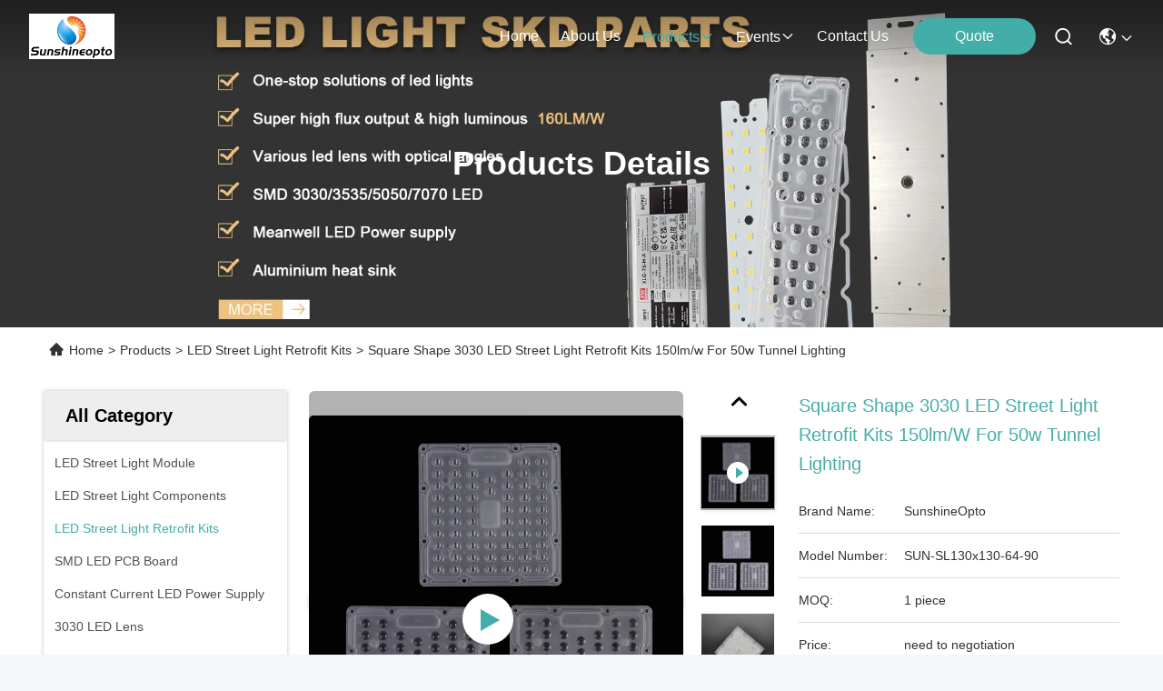

--- FILE ---
content_type: text/html
request_url: https://www.sunshineopto.com/sale-11264240-square-shape-3030-led-street-light-retrofit-kits-150lm-w-for-50w-tunnel-lighting.html
body_size: 36801
content:

<!DOCTYPE html>
<html lang="en">
<head>
	<meta charset="utf-8">
	<meta http-equiv="X-UA-Compatible" content="IE=edge">
	<meta name="viewport" content="width=device-width, initial-scale=1.0">
    <title>Square Shape 3030 LED Street Light Retrofit Kits 150lm/w For 50w Tunnel Lighting</title>
        <meta name="keywords" content="led retrofit light kit,led street lights retrofit" />
            <meta name="description" content="Quality LED Street Light Retrofit Kits from factory, Square Shape 3030 LED Street Light Retrofit Kits 150lm/w For 50w Tunnel Lighting, need to negotiation,1 piece MOQ,Shenzhen,China" />
    				<link rel='preload'
					  href=/photo/sunshineopto/sitetpl/style/commonV2.css?ver=1767945934 as='style'><link type='text/css' rel='stylesheet'
					  href=/photo/sunshineopto/sitetpl/style/commonV2.css?ver=1767945934 media='all'><!-- Google Tag Manager -->
<script>(function(w,d,s,l,i){w[l]=w[l]||[];w[l].push({'gtm.start':
new Date().getTime(),event:'gtm.js'});var f=d.getElementsByTagName(s)[0],
j=d.createElement(s),dl=l!='dataLayer'?'&l='+l:'';j.async=true;j.src=
'https://www.googletagmanager.com/gtm.js?id='+i+dl;f.parentNode.insertBefore(j,f);
})(window,document,'script','dataLayer','GTM-MJKS7CDP');</script>
<!-- End Google Tag Manager -->

<!-- Google tag (gtag.js) -->
<script async src="https://www.googletagmanager.com/gtag/js?id=G-VC51VLXN5G"></script>
<script>
  window.dataLayer = window.dataLayer || [];
  function gtag(){dataLayer.push(arguments);}
  gtag('js', new Date());

  gtag('config', 'G-VC51VLXN5G', {cookie_flags: "SameSite=None;Secure"});
  gtag('set', {
 'cookie_flags': 'SameSite=None;Secure'
 });
 </script>

<!-- Event snippet for TechSol - 点击邮箱 14883 conversion page -->
<script>
    window.addEventListener("load", function(event) { 
        document.querySelectorAll("a[href*='mailto:']").forEach(function(e){
            e.addEventListener('click',function(){
                gtag('event', 'conversion', {'send_to': 'AW-17364823110/CUL9CMfRm78bEMbYmNhA'});
           });
       });
    });
</script>

<!-- Event snippet for TechSol - 点击contactus 3972 conversion page -->
<script>
    window.addEventListener("load", function(event) { 
        document.querySelectorAll("a[href*='contactus.html']").forEach(function(e){
            e.addEventListener('click',function(){
                gtag('event', 'conversion', {'send_to': 'AW-17364823110/OtnACNy2m78bEMbYmNhA'});
           });
       });
    });
</script>


<!-- Event snippet for TechSol - 复制whatsapp和phone 92907 conversion page -->
<script>
window.addEventListener("load", function(event) { 
 document.addEventListener('copy', function (e) {
  if(window.getSelection().toString().includes("13510560547")||window.getSelection().toString().includes("18665803783")||window.getSelection().toString().includes("13923466490")||window.getSelection().toString().includes("13556836177")||window.getSelection().toString().includes("18923798436")){
   gtag('event', 'conversion', {'send_to': 'AW-17364823110/v23OCOLFm78bEMbYmNhA'});
  };
 });
});
</script>

<!-- Event snippet for 提交表单 conversion page -->
<script>
    window.addEventListener("load", function(event) { 
        document.querySelectorAll('[id="twoBtnOk"]').forEach(function(e){
            e.addEventListener('click',function(){
                gtag('event', 'conversion', {'send_to': 'AW-17364823110/Pr-NCMzctPYaEMbYmNhA'});
           });
       });
    });
</script><meta property="og:title" content="Square Shape 3030 LED Street Light Retrofit Kits 150lm/w For 50w Tunnel Lighting" />
<meta property="og:description" content="Quality LED Street Light Retrofit Kits from factory, Square Shape 3030 LED Street Light Retrofit Kits 150lm/w For 50w Tunnel Lighting, need to negotiation,1 piece MOQ,Shenzhen,China" />
<meta property="og:type" content="product" />
<meta property="og:availability" content="instock" />
<meta property="og:site_name" content="Sunshine Opto-electronics Enterprise Co.,ltd" />
<meta property="og:url" content="https://www.sunshineopto.com/sale-11264240-square-shape-3030-led-street-light-retrofit-kits-150lm-w-for-50w-tunnel-lighting.html" />
<meta property="og:image" content="https://www.sunshineopto.com/photo/ps205402302-square_shape_3030_led_street_light_retrofit_kits_150lm_w_for_50w_tunnel_lighting.jpg" />
<link rel="canonical" href="https://www.sunshineopto.com/sale-11264240-square-shape-3030-led-street-light-retrofit-kits-150lm-w-for-50w-tunnel-lighting.html" />
<link rel="stylesheet" type="text/css" href="/js/guidefirstcommon.css" />
<style type="text/css">
/*<![CDATA[*/
.consent__cookie {position: fixed;top: 0;left: 0;width: 100%;height: 0%;z-index: 100000;}.consent__cookie_bg {position: fixed;top: 0;left: 0;width: 100%;height: 100%;background: #000;opacity: .6;display: none }.consent__cookie_rel {position: fixed;bottom:0;left: 0;width: 100%;background: #fff;display: -webkit-box;display: -ms-flexbox;display: flex;flex-wrap: wrap;padding: 24px 80px;-webkit-box-sizing: border-box;box-sizing: border-box;-webkit-box-pack: justify;-ms-flex-pack: justify;justify-content: space-between;-webkit-transition: all ease-in-out .3s;transition: all ease-in-out .3s }.consent__close {position: absolute;top: 20px;right: 20px;cursor: pointer }.consent__close svg {fill: #777 }.consent__close:hover svg {fill: #000 }.consent__cookie_box {flex: 1;word-break: break-word;}.consent__warm {color: #777;font-size: 16px;margin-bottom: 12px;line-height: 19px }.consent__title {color: #333;font-size: 20px;font-weight: 600;margin-bottom: 12px;line-height: 23px }.consent__itxt {color: #333;font-size: 14px;margin-bottom: 12px;display: -webkit-box;display: -ms-flexbox;display: flex;-webkit-box-align: center;-ms-flex-align: center;align-items: center }.consent__itxt i {display: -webkit-inline-box;display: -ms-inline-flexbox;display: inline-flex;width: 28px;height: 28px;border-radius: 50%;background: #e0f9e9;margin-right: 8px;-webkit-box-align: center;-ms-flex-align: center;align-items: center;-webkit-box-pack: center;-ms-flex-pack: center;justify-content: center }.consent__itxt svg {fill: #3ca860 }.consent__txt {color: #a6a6a6;font-size: 14px;margin-bottom: 8px;line-height: 17px }.consent__btns {display: -webkit-box;display: -ms-flexbox;display: flex;-webkit-box-orient: vertical;-webkit-box-direction: normal;-ms-flex-direction: column;flex-direction: column;-webkit-box-pack: center;-ms-flex-pack: center;justify-content: center;flex-shrink: 0;}.consent__btn {width: 280px;height: 40px;line-height: 40px;text-align: center;background: #3ca860;color: #fff;border-radius: 4px;margin: 8px 0;-webkit-box-sizing: border-box;box-sizing: border-box;cursor: pointer;font-size:14px}.consent__btn:hover {background: #00823b }.consent__btn.empty {color: #3ca860;border: 1px solid #3ca860;background: #fff }.consent__btn.empty:hover {background: #3ca860;color: #fff }.open .consent__cookie_bg {display: block }.open .consent__cookie_rel {bottom: 0 }@media (max-width: 760px) {.consent__btns {width: 100%;align-items: center;}.consent__cookie_rel {padding: 20px 24px }}.consent__cookie.open {display: block;}.consent__cookie {display: none;}
/*]]>*/
</style>
<style type="text/css">
/*<![CDATA[*/
@media only screen and (max-width:640px){.contact_now_dialog .content-wrap .desc{background-image:url(/images/cta_images/bg_s.png) !important}}.contact_now_dialog .content-wrap .content-wrap_header .cta-close{background-image:url(/images/cta_images/sprite.png) !important}.contact_now_dialog .content-wrap .desc{background-image:url(/images/cta_images/bg_l.png) !important}.contact_now_dialog .content-wrap .cta-btn i{background-image:url(/images/cta_images/sprite.png) !important}.contact_now_dialog .content-wrap .head-tip img{content:url(/images/cta_images/cta_contact_now.png) !important}.cusim{background-image:url(/images/imicon/im.svg) !important}.cuswa{background-image:url(/images/imicon/wa.png) !important}.cusall{background-image:url(/images/imicon/allchat.svg) !important}
/*]]>*/
</style>
<script type="text/javascript" src="/js/guidefirstcommon.js"></script>
<script type="text/javascript">
/*<![CDATA[*/
window.isvideotpl = 1;window.detailurl = '/videos-11264240-square-shape-3030-led-street-light-retrofit-kits-150lm-w-for-50w-tunnel-lighting.html';
var colorUrl = '';var isShowGuide = 2;var showGuideColor = 0;var im_appid = 10003;var im_msg="Good day, what product are you looking for?";

var cta_cid = 2432;var use_defaulProductInfo = 1;var cta_pid = 11264240;var test_company = 0;var webim_domain = '';var company_type = 0;var cta_equipment = 'pc'; var setcookie = 'setwebimCookie(3256,11264240,0)'; var whatsapplink = "https://wa.me/8613510560547?text=Hi%2C+I%27m+interested+in+Square+Shape+3030+LED+Street+Light+Retrofit+Kits+150lm%2Fw+For+50w+Tunnel+Lighting."; function insertMeta(){var str = '<meta name="mobile-web-app-capable" content="yes" /><meta name="viewport" content="width=device-width, initial-scale=1.0" />';document.head.insertAdjacentHTML('beforeend',str);} var element = document.querySelector('a.footer_webim_a[href="/webim/webim_tab.html"]');if (element) {element.parentNode.removeChild(element);}

var colorUrl = '';
var aisearch = 0;
var selfUrl = '';
window.playerReportUrl='/vod/view_count/report';
var query_string = ["Products","Detail"];
var g_tp = '';
var customtplcolor = 99715;
var str_chat = 'chat';
				var str_call_now = 'call now';
var str_chat_now = 'chat now';
var str_contact1 = 'Get Best Price';var str_chat_lang='english';var str_contact2 = 'Get Price';var str_contact2 = 'Best Price';var str_contact = 'Contact';
window.predomainsub = "";
/*]]>*/
</script>
</head>
<body>
<!-- Google tag (gtag.js) -->
<script async src="https://www.googletagmanager.com/gtag/js?id=G-P9XY4JBF4E"></script>
<script>
  window.dataLayer = window.dataLayer || [];
  function gtag(){dataLayer.push(arguments);}
  gtag('js', new Date());

  gtag('config', 'G-P9XY4JBF4E', {cookie_flags: "SameSite=None;Secure"});
gtag('set', {
'cookie_flags': 'SameSite=None;Secure'
});
</script><script>
var originProductInfo = '';
var originProductInfo = {"showproduct":1,"pid":"11264240","name":"Square Shape 3030 LED Street Light Retrofit Kits 150lm\/w For 50w Tunnel Lighting","source_url":"\/videos-11264240-square-shape-3030-led-street-light-retrofit-kits-150lm-w-for-50w-tunnel-lighting.html","picurl":"\/photo\/pd205402302-square_shape_3030_led_street_light_retrofit_kits_150lm_w_for_50w_tunnel_lighting.jpg","propertyDetail":[["Model No:","SUN-SL130x130-64-90"],["Lens dimension:","130x130 mm"],["Beam Angle:","90 degree"],["Wick:","64 leds"]],"company_name":null,"picurl_c":"\/photo\/pc205402302-square_shape_3030_led_street_light_retrofit_kits_150lm_w_for_50w_tunnel_lighting.jpg","price":"need to negotiation","username":"Nancy","viewTime":"Last Login : 9 hours 56 minutes ago","subject":"Please send me more information on your Square Shape 3030 LED Street Light Retrofit Kits 150lm\/w For 50w Tunnel Lighting","countrycode":""};
var save_url = "/contactsave.html";
var update_url = "/updateinquiry.html";
var productInfo = {};
var defaulProductInfo = {};
var myDate = new Date();
var curDate = myDate.getFullYear()+'-'+(parseInt(myDate.getMonth())+1)+'-'+myDate.getDate();
var message = '';
var default_pop = 1;
var leaveMessageDialog = document.getElementsByClassName('leave-message-dialog')[0]; // 获取弹层
var _$$ = function (dom) {
    return document.querySelectorAll(dom);
};
resInfo = originProductInfo;
resInfo['name'] = resInfo['name'] || '';
defaulProductInfo.pid = resInfo['pid'];
defaulProductInfo.productName = resInfo['name'] ?? '';
defaulProductInfo.productInfo = resInfo['propertyDetail'];
defaulProductInfo.productImg = resInfo['picurl_c'];
defaulProductInfo.subject = resInfo['subject'] ?? '';
defaulProductInfo.productImgAlt = resInfo['name'] ?? '';
var inquirypopup_tmp = 1;
var message = 'Dear,'+'\r\n'+"I am interested in"+' '+trim(resInfo['name'])+", could you send me more details such as type, size, MOQ, material, etc."+'\r\n'+"Thanks!"+'\r\n'+"Waiting for your reply.";
var message_1 = 'Dear,'+'\r\n'+"I am interested in"+' '+trim(resInfo['name'])+", could you send me more details such as type, size, MOQ, material, etc."+'\r\n'+"Thanks!"+'\r\n'+"Waiting for your reply.";
var message_2 = 'Hello,'+'\r\n'+"I am looking for"+' '+trim(resInfo['name'])+", please send me the price, specification and picture."+'\r\n'+"Your swift response will be highly appreciated."+'\r\n'+"Feel free to contact me for more information."+'\r\n'+"Thanks a lot.";
var message_3 = 'Hello,'+'\r\n'+trim(resInfo['name'])+' '+"meets my expectations."+'\r\n'+"Please give me the best price and some other product information."+'\r\n'+"Feel free to contact me via my mail."+'\r\n'+"Thanks a lot.";

var message_4 = 'Dear,'+'\r\n'+"What is the FOB price on your"+' '+trim(resInfo['name'])+'?'+'\r\n'+"Which is the nearest port name?"+'\r\n'+"Please reply me as soon as possible, it would be better to share further information."+'\r\n'+"Regards!";
var message_5 = 'Hi there,'+'\r\n'+"I am very interested in your"+' '+trim(resInfo['name'])+'.'+'\r\n'+"Please send me your product details."+'\r\n'+"Looking forward to your quick reply."+'\r\n'+"Feel free to contact me by mail."+'\r\n'+"Regards!";

var message_6 = 'Dear,'+'\r\n'+"Please provide us with information about your"+' '+trim(resInfo['name'])+", such as type, size, material, and of course the best price."+'\r\n'+"Looking forward to your quick reply."+'\r\n'+"Thank you!";
var message_7 = 'Dear,'+'\r\n'+"Can you supply"+' '+trim(resInfo['name'])+" for us?"+'\r\n'+"First we want a price list and some product details."+'\r\n'+"I hope to get reply asap and look forward to cooperation."+'\r\n'+"Thank you very much.";
var message_8 = 'hi,'+'\r\n'+"I am looking for"+' '+trim(resInfo['name'])+", please give me some more detailed product information."+'\r\n'+"I look forward to your reply."+'\r\n'+"Thank you!";
var message_9 = 'Hello,'+'\r\n'+"Your"+' '+trim(resInfo['name'])+" meets my requirements very well."+'\r\n'+"Please send me the price, specification, and similar model will be OK."+'\r\n'+"Feel free to chat with me."+'\r\n'+"Thanks!";
var message_10 = 'Dear,'+'\r\n'+"I want to know more about the details and quotation of"+' '+trim(resInfo['name'])+'.'+'\r\n'+"Feel free to contact me."+'\r\n'+"Regards!";

var r = getRandom(1,10);

defaulProductInfo.message = eval("message_"+r);
    defaulProductInfo.message = eval("message_"+r);
        var mytAjax = {

    post: function(url, data, fn) {
        var xhr = new XMLHttpRequest();
        xhr.open("POST", url, true);
        xhr.setRequestHeader("Content-Type", "application/x-www-form-urlencoded;charset=UTF-8");
        xhr.setRequestHeader("X-Requested-With", "XMLHttpRequest");
        xhr.setRequestHeader('Content-Type','text/plain;charset=UTF-8');
        xhr.onreadystatechange = function() {
            if(xhr.readyState == 4 && (xhr.status == 200 || xhr.status == 304)) {
                fn.call(this, xhr.responseText);
            }
        };
        xhr.send(data);
    },

    postform: function(url, data, fn) {
        var xhr = new XMLHttpRequest();
        xhr.open("POST", url, true);
        xhr.setRequestHeader("X-Requested-With", "XMLHttpRequest");
        xhr.onreadystatechange = function() {
            if(xhr.readyState == 4 && (xhr.status == 200 || xhr.status == 304)) {
                fn.call(this, xhr.responseText);
            }
        };
        xhr.send(data);
    }
};
/*window.onload = function(){
    leaveMessageDialog = document.getElementsByClassName('leave-message-dialog')[0];
    if (window.localStorage.recordDialogStatus=='undefined' || (window.localStorage.recordDialogStatus!='undefined' && window.localStorage.recordDialogStatus != curDate)) {
        setTimeout(function(){
            if(parseInt(inquirypopup_tmp%10) == 1){
                creatDialog(defaulProductInfo, 1);
            }
        }, 6000);
    }
};*/
function trim(str)
{
    str = str.replace(/(^\s*)/g,"");
    return str.replace(/(\s*$)/g,"");
};
function getRandom(m,n){
    var num = Math.floor(Math.random()*(m - n) + n);
    return num;
};
function strBtn(param) {

    var starattextarea = document.getElementById("textareamessage").value.length;
    var email = document.getElementById("startEmail").value;

    var default_tip = document.querySelectorAll(".watermark_container").length;
    if (20 < starattextarea && starattextarea < 3000) {
        if(default_tip>0){
            document.getElementById("textareamessage1").parentNode.parentNode.nextElementSibling.style.display = "none";
        }else{
            document.getElementById("textareamessage1").parentNode.nextElementSibling.style.display = "none";
        }

    } else {
        if(default_tip>0){
            document.getElementById("textareamessage1").parentNode.parentNode.nextElementSibling.style.display = "block";
        }else{
            document.getElementById("textareamessage1").parentNode.nextElementSibling.style.display = "block";
        }

        return;
    }

    // var re = /^([a-zA-Z0-9_-])+@([a-zA-Z0-9_-])+\.([a-zA-Z0-9_-])+/i;/*邮箱不区分大小写*/
    var re = /^[a-zA-Z0-9][\w-]*(\.?[\w-]+)*@[a-zA-Z0-9-]+(\.[a-zA-Z0-9]+)+$/i;
    if (!re.test(email)) {
        document.getElementById("startEmail").nextElementSibling.style.display = "block";
        return;
    } else {
        document.getElementById("startEmail").nextElementSibling.style.display = "none";
    }

    var subject = document.getElementById("pop_subject").value;
    var pid = document.getElementById("pop_pid").value;
    var message = document.getElementById("textareamessage").value;
    var sender_email = document.getElementById("startEmail").value;
    var tel = '';
    if (document.getElementById("tel0") != undefined && document.getElementById("tel0") != '')
        tel = document.getElementById("tel0").value;
    var form_serialize = '&tel='+tel;

    form_serialize = form_serialize.replace(/\+/g, "%2B");
    mytAjax.post(save_url,"pid="+pid+"&subject="+subject+"&email="+sender_email+"&message="+(message)+form_serialize,function(res){
        var mes = JSON.parse(res);
        if(mes.status == 200){
            var iid = mes.iid;
            document.getElementById("pop_iid").value = iid;
            document.getElementById("pop_uuid").value = mes.uuid;

            if(typeof gtag_report_conversion === "function"){
                gtag_report_conversion();//执行统计js代码
            }
            if(typeof fbq === "function"){
                fbq('track','Purchase');//执行统计js代码
            }
        }
    });
    for (var index = 0; index < document.querySelectorAll(".dialog-content-pql").length; index++) {
        document.querySelectorAll(".dialog-content-pql")[index].style.display = "none";
    };
    $('#idphonepql').val(tel);
    document.getElementById("dialog-content-pql-id").style.display = "block";
    ;
};
function twoBtnOk(param) {

    var selectgender = document.getElementById("Mr").innerHTML;
    var iid = document.getElementById("pop_iid").value;
    var sendername = document.getElementById("idnamepql").value;
    var senderphone = document.getElementById("idphonepql").value;
    var sendercname = document.getElementById("idcompanypql").value;
    var uuid = document.getElementById("pop_uuid").value;
    var gender = 2;
    if(selectgender == 'Mr.') gender = 0;
    if(selectgender == 'Mrs.') gender = 1;
    var pid = document.getElementById("pop_pid").value;
    var form_serialize = '';

        form_serialize = form_serialize.replace(/\+/g, "%2B");

    mytAjax.post(update_url,"iid="+iid+"&gender="+gender+"&uuid="+uuid+"&name="+(sendername)+"&tel="+(senderphone)+"&company="+(sendercname)+form_serialize,function(res){});

    for (var index = 0; index < document.querySelectorAll(".dialog-content-pql").length; index++) {
        document.querySelectorAll(".dialog-content-pql")[index].style.display = "none";
    };
    document.getElementById("dialog-content-pql-ok").style.display = "block";

};
function toCheckMust(name) {
    $('#'+name+'error').hide();
}
function handClidk(param) {
    var starattextarea = document.getElementById("textareamessage1").value.length;
    var email = document.getElementById("startEmail1").value;
    var default_tip = document.querySelectorAll(".watermark_container").length;
    if (20 < starattextarea && starattextarea < 3000) {
        if(default_tip>0){
            document.getElementById("textareamessage1").parentNode.parentNode.nextElementSibling.style.display = "none";
        }else{
            document.getElementById("textareamessage1").parentNode.nextElementSibling.style.display = "none";
        }

    } else {
        if(default_tip>0){
            document.getElementById("textareamessage1").parentNode.parentNode.nextElementSibling.style.display = "block";
        }else{
            document.getElementById("textareamessage1").parentNode.nextElementSibling.style.display = "block";
        }

        return;
    }

    // var re = /^([a-zA-Z0-9_-])+@([a-zA-Z0-9_-])+\.([a-zA-Z0-9_-])+/i;
    var re = /^[a-zA-Z0-9][\w-]*(\.?[\w-]+)*@[a-zA-Z0-9-]+(\.[a-zA-Z0-9]+)+$/i;
    if (!re.test(email)) {
        document.getElementById("startEmail1").nextElementSibling.style.display = "block";
        return;
    } else {
        document.getElementById("startEmail1").nextElementSibling.style.display = "none";
    }

    var subject = document.getElementById("pop_subject").value;
    var pid = document.getElementById("pop_pid").value;
    var message = document.getElementById("textareamessage1").value;
    var sender_email = document.getElementById("startEmail1").value;
    var form_serialize = tel = '';
    if (document.getElementById("tel1") != undefined && document.getElementById("tel1") != '')
        tel = document.getElementById("tel1").value;
        mytAjax.post(save_url,"email="+sender_email+"&tel="+tel+"&pid="+pid+"&message="+message+"&subject="+subject+form_serialize,function(res){

        var mes = JSON.parse(res);
        if(mes.status == 200){
            var iid = mes.iid;
            document.getElementById("pop_iid").value = iid;
            document.getElementById("pop_uuid").value = mes.uuid;
            if(typeof gtag_report_conversion === "function"){
                gtag_report_conversion();//执行统计js代码
            }
        }

    });
    for (var index = 0; index < document.querySelectorAll(".dialog-content-pql").length; index++) {
        document.querySelectorAll(".dialog-content-pql")[index].style.display = "none";
    };
    $('#idphonepql').val(tel);
    document.getElementById("dialog-content-pql-id").style.display = "block";

};
window.addEventListener('load', function () {
    $('.checkbox-wrap label').each(function(){
        if($(this).find('input').prop('checked')){
            $(this).addClass('on')
        }else {
            $(this).removeClass('on')
        }
    })
    $(document).on('click', '.checkbox-wrap label' , function(ev){
        if (ev.target.tagName.toUpperCase() != 'INPUT') {
            $(this).toggleClass('on')
        }
    })
})

function hand_video(pdata) {
    data = JSON.parse(pdata);
    productInfo.productName = data.productName;
    productInfo.productInfo = data.productInfo;
    productInfo.productImg = data.productImg;
    productInfo.subject = data.subject;

    var message = 'Dear,'+'\r\n'+"I am interested in"+' '+trim(data.productName)+", could you send me more details such as type, size, quantity, material, etc."+'\r\n'+"Thanks!"+'\r\n'+"Waiting for your reply.";

    var message = 'Dear,'+'\r\n'+"I am interested in"+' '+trim(data.productName)+", could you send me more details such as type, size, MOQ, material, etc."+'\r\n'+"Thanks!"+'\r\n'+"Waiting for your reply.";
    var message_1 = 'Dear,'+'\r\n'+"I am interested in"+' '+trim(data.productName)+", could you send me more details such as type, size, MOQ, material, etc."+'\r\n'+"Thanks!"+'\r\n'+"Waiting for your reply.";
    var message_2 = 'Hello,'+'\r\n'+"I am looking for"+' '+trim(data.productName)+", please send me the price, specification and picture."+'\r\n'+"Your swift response will be highly appreciated."+'\r\n'+"Feel free to contact me for more information."+'\r\n'+"Thanks a lot.";
    var message_3 = 'Hello,'+'\r\n'+trim(data.productName)+' '+"meets my expectations."+'\r\n'+"Please give me the best price and some other product information."+'\r\n'+"Feel free to contact me via my mail."+'\r\n'+"Thanks a lot.";

    var message_4 = 'Dear,'+'\r\n'+"What is the FOB price on your"+' '+trim(data.productName)+'?'+'\r\n'+"Which is the nearest port name?"+'\r\n'+"Please reply me as soon as possible, it would be better to share further information."+'\r\n'+"Regards!";
    var message_5 = 'Hi there,'+'\r\n'+"I am very interested in your"+' '+trim(data.productName)+'.'+'\r\n'+"Please send me your product details."+'\r\n'+"Looking forward to your quick reply."+'\r\n'+"Feel free to contact me by mail."+'\r\n'+"Regards!";

    var message_6 = 'Dear,'+'\r\n'+"Please provide us with information about your"+' '+trim(data.productName)+", such as type, size, material, and of course the best price."+'\r\n'+"Looking forward to your quick reply."+'\r\n'+"Thank you!";
    var message_7 = 'Dear,'+'\r\n'+"Can you supply"+' '+trim(data.productName)+" for us?"+'\r\n'+"First we want a price list and some product details."+'\r\n'+"I hope to get reply asap and look forward to cooperation."+'\r\n'+"Thank you very much.";
    var message_8 = 'hi,'+'\r\n'+"I am looking for"+' '+trim(data.productName)+", please give me some more detailed product information."+'\r\n'+"I look forward to your reply."+'\r\n'+"Thank you!";
    var message_9 = 'Hello,'+'\r\n'+"Your"+' '+trim(data.productName)+" meets my requirements very well."+'\r\n'+"Please send me the price, specification, and similar model will be OK."+'\r\n'+"Feel free to chat with me."+'\r\n'+"Thanks!";
    var message_10 = 'Dear,'+'\r\n'+"I want to know more about the details and quotation of"+' '+trim(data.productName)+'.'+'\r\n'+"Feel free to contact me."+'\r\n'+"Regards!";

    var r = getRandom(1,10);

    productInfo.message = eval("message_"+r);
            if(parseInt(inquirypopup_tmp/10) == 1){
        productInfo.message = "";
    }
    productInfo.pid = data.pid;
    creatDialog(productInfo, 2);
};

function handDialog(pdata) {
    data = JSON.parse(pdata);
    productInfo.productName = data.productName;
    productInfo.productInfo = data.productInfo;
    productInfo.productImg = data.productImg;
    productInfo.subject = data.subject;

    var message = 'Dear,'+'\r\n'+"I am interested in"+' '+trim(data.productName)+", could you send me more details such as type, size, quantity, material, etc."+'\r\n'+"Thanks!"+'\r\n'+"Waiting for your reply.";

    var message = 'Dear,'+'\r\n'+"I am interested in"+' '+trim(data.productName)+", could you send me more details such as type, size, MOQ, material, etc."+'\r\n'+"Thanks!"+'\r\n'+"Waiting for your reply.";
    var message_1 = 'Dear,'+'\r\n'+"I am interested in"+' '+trim(data.productName)+", could you send me more details such as type, size, MOQ, material, etc."+'\r\n'+"Thanks!"+'\r\n'+"Waiting for your reply.";
    var message_2 = 'Hello,'+'\r\n'+"I am looking for"+' '+trim(data.productName)+", please send me the price, specification and picture."+'\r\n'+"Your swift response will be highly appreciated."+'\r\n'+"Feel free to contact me for more information."+'\r\n'+"Thanks a lot.";
    var message_3 = 'Hello,'+'\r\n'+trim(data.productName)+' '+"meets my expectations."+'\r\n'+"Please give me the best price and some other product information."+'\r\n'+"Feel free to contact me via my mail."+'\r\n'+"Thanks a lot.";

    var message_4 = 'Dear,'+'\r\n'+"What is the FOB price on your"+' '+trim(data.productName)+'?'+'\r\n'+"Which is the nearest port name?"+'\r\n'+"Please reply me as soon as possible, it would be better to share further information."+'\r\n'+"Regards!";
    var message_5 = 'Hi there,'+'\r\n'+"I am very interested in your"+' '+trim(data.productName)+'.'+'\r\n'+"Please send me your product details."+'\r\n'+"Looking forward to your quick reply."+'\r\n'+"Feel free to contact me by mail."+'\r\n'+"Regards!";

    var message_6 = 'Dear,'+'\r\n'+"Please provide us with information about your"+' '+trim(data.productName)+", such as type, size, material, and of course the best price."+'\r\n'+"Looking forward to your quick reply."+'\r\n'+"Thank you!";
    var message_7 = 'Dear,'+'\r\n'+"Can you supply"+' '+trim(data.productName)+" for us?"+'\r\n'+"First we want a price list and some product details."+'\r\n'+"I hope to get reply asap and look forward to cooperation."+'\r\n'+"Thank you very much.";
    var message_8 = 'hi,'+'\r\n'+"I am looking for"+' '+trim(data.productName)+", please give me some more detailed product information."+'\r\n'+"I look forward to your reply."+'\r\n'+"Thank you!";
    var message_9 = 'Hello,'+'\r\n'+"Your"+' '+trim(data.productName)+" meets my requirements very well."+'\r\n'+"Please send me the price, specification, and similar model will be OK."+'\r\n'+"Feel free to chat with me."+'\r\n'+"Thanks!";
    var message_10 = 'Dear,'+'\r\n'+"I want to know more about the details and quotation of"+' '+trim(data.productName)+'.'+'\r\n'+"Feel free to contact me."+'\r\n'+"Regards!";

    var r = getRandom(1,10);
    productInfo.message = eval("message_"+r);
            if(parseInt(inquirypopup_tmp/10) == 1){
        productInfo.message = "";
    }
    productInfo.pid = data.pid;
    creatDialog(productInfo, 2);
};

function closepql(param) {

    leaveMessageDialog.style.display = 'none';
};

function closepql2(param) {

    for (var index = 0; index < document.querySelectorAll(".dialog-content-pql").length; index++) {
        document.querySelectorAll(".dialog-content-pql")[index].style.display = "none";
    };
    document.getElementById("dialog-content-pql-ok").style.display = "block";
};

function decodeHtmlEntities(str) {
    var tempElement = document.createElement('div');
    tempElement.innerHTML = str;
    return tempElement.textContent || tempElement.innerText || '';
}

function initProduct(productInfo,type){

    productInfo.productName = decodeHtmlEntities(productInfo.productName);
    productInfo.message = decodeHtmlEntities(productInfo.message);

    leaveMessageDialog = document.getElementsByClassName('leave-message-dialog')[0];
    leaveMessageDialog.style.display = "block";
    if(type == 3){
        var popinquiryemail = document.getElementById("popinquiryemail").value;
        _$$("#startEmail1")[0].value = popinquiryemail;
    }else{
        _$$("#startEmail1")[0].value = "";
    }
    _$$("#startEmail")[0].value = "";
    _$$("#idnamepql")[0].value = "";
    _$$("#idphonepql")[0].value = "";
    _$$("#idcompanypql")[0].value = "";

    _$$("#pop_pid")[0].value = productInfo.pid;
    _$$("#pop_subject")[0].value = productInfo.subject;
    
    if(parseInt(inquirypopup_tmp/10) == 1){
        productInfo.message = "";
    }

    _$$("#textareamessage1")[0].value = productInfo.message;
    _$$("#textareamessage")[0].value = productInfo.message;

    _$$("#dialog-content-pql-id .titlep")[0].innerHTML = productInfo.productName;
    _$$("#dialog-content-pql-id img")[0].setAttribute("src", productInfo.productImg);
    _$$("#dialog-content-pql-id img")[0].setAttribute("alt", productInfo.productImgAlt);

    _$$("#dialog-content-pql-id-hand img")[0].setAttribute("src", productInfo.productImg);
    _$$("#dialog-content-pql-id-hand img")[0].setAttribute("alt", productInfo.productImgAlt);
    _$$("#dialog-content-pql-id-hand .titlep")[0].innerHTML = productInfo.productName;

    if (productInfo.productInfo.length > 0) {
        var ul2, ul;
        ul = document.createElement("ul");
        for (var index = 0; index < productInfo.productInfo.length; index++) {
            var el = productInfo.productInfo[index];
            var li = document.createElement("li");
            var span1 = document.createElement("span");
            span1.innerHTML = el[0] + ":";
            var span2 = document.createElement("span");
            span2.innerHTML = el[1];
            li.appendChild(span1);
            li.appendChild(span2);
            ul.appendChild(li);

        }
        ul2 = ul.cloneNode(true);
        if (type === 1) {
            _$$("#dialog-content-pql-id .left")[0].replaceChild(ul, _$$("#dialog-content-pql-id .left ul")[0]);
        } else {
            _$$("#dialog-content-pql-id-hand .left")[0].replaceChild(ul2, _$$("#dialog-content-pql-id-hand .left ul")[0]);
            _$$("#dialog-content-pql-id .left")[0].replaceChild(ul, _$$("#dialog-content-pql-id .left ul")[0]);
        }
    };
    for (var index = 0; index < _$$("#dialog-content-pql-id .right ul li").length; index++) {
        _$$("#dialog-content-pql-id .right ul li")[index].addEventListener("click", function (params) {
            _$$("#dialog-content-pql-id .right #Mr")[0].innerHTML = this.innerHTML
        }, false)

    };

};
function closeInquiryCreateDialog() {
    document.getElementById("xuanpan_dialog_box_pql").style.display = "none";
};
function showInquiryCreateDialog() {
    document.getElementById("xuanpan_dialog_box_pql").style.display = "block";
};
function submitPopInquiry(){
    var message = document.getElementById("inquiry_message").value;
    var email = document.getElementById("inquiry_email").value;
    var subject = defaulProductInfo.subject;
    var pid = defaulProductInfo.pid;
    if (email === undefined) {
        showInquiryCreateDialog();
        document.getElementById("inquiry_email").style.border = "1px solid red";
        return false;
    };
    if (message === undefined) {
        showInquiryCreateDialog();
        document.getElementById("inquiry_message").style.border = "1px solid red";
        return false;
    };
    if (email.search(/^\w+((-\w+)|(\.\w+))*\@[A-Za-z0-9]+((\.|-)[A-Za-z0-9]+)*\.[A-Za-z0-9]+$/) == -1) {
        document.getElementById("inquiry_email").style.border= "1px solid red";
        showInquiryCreateDialog();
        return false;
    } else {
        document.getElementById("inquiry_email").style.border= "";
    };
    if (message.length < 20 || message.length >3000) {
        showInquiryCreateDialog();
        document.getElementById("inquiry_message").style.border = "1px solid red";
        return false;
    } else {
        document.getElementById("inquiry_message").style.border = "";
    };
    var tel = '';
    if (document.getElementById("tel") != undefined && document.getElementById("tel") != '')
        tel = document.getElementById("tel").value;

    mytAjax.post(save_url,"pid="+pid+"&subject="+subject+"&email="+email+"&message="+(message)+'&tel='+tel,function(res){
        var mes = JSON.parse(res);
        if(mes.status == 200){
            var iid = mes.iid;
            document.getElementById("pop_iid").value = iid;
            document.getElementById("pop_uuid").value = mes.uuid;

        }
    });
    initProduct(defaulProductInfo);
    for (var index = 0; index < document.querySelectorAll(".dialog-content-pql").length; index++) {
        document.querySelectorAll(".dialog-content-pql")[index].style.display = "none";
    };
    $('#idphonepql').val(tel);
    document.getElementById("dialog-content-pql-id").style.display = "block";

};

//带附件上传
function submitPopInquiryfile(email_id,message_id,check_sort,name_id,phone_id,company_id,attachments){

    if(typeof(check_sort) == 'undefined'){
        check_sort = 0;
    }
    var message = document.getElementById(message_id).value;
    var email = document.getElementById(email_id).value;
    var attachments = document.getElementById(attachments).value;
    if(typeof(name_id) !== 'undefined' && name_id != ""){
        var name  = document.getElementById(name_id).value;
    }
    if(typeof(phone_id) !== 'undefined' && phone_id != ""){
        var phone = document.getElementById(phone_id).value;
    }
    if(typeof(company_id) !== 'undefined' && company_id != ""){
        var company = document.getElementById(company_id).value;
    }
    var subject = defaulProductInfo.subject;
    var pid = defaulProductInfo.pid;

    if(check_sort == 0){
        if (email === undefined) {
            showInquiryCreateDialog();
            document.getElementById(email_id).style.border = "1px solid red";
            return false;
        };
        if (message === undefined) {
            showInquiryCreateDialog();
            document.getElementById(message_id).style.border = "1px solid red";
            return false;
        };

        if (email.search(/^\w+((-\w+)|(\.\w+))*\@[A-Za-z0-9]+((\.|-)[A-Za-z0-9]+)*\.[A-Za-z0-9]+$/) == -1) {
            document.getElementById(email_id).style.border= "1px solid red";
            showInquiryCreateDialog();
            return false;
        } else {
            document.getElementById(email_id).style.border= "";
        };
        if (message.length < 20 || message.length >3000) {
            showInquiryCreateDialog();
            document.getElementById(message_id).style.border = "1px solid red";
            return false;
        } else {
            document.getElementById(message_id).style.border = "";
        };
    }else{

        if (message === undefined) {
            showInquiryCreateDialog();
            document.getElementById(message_id).style.border = "1px solid red";
            return false;
        };

        if (email === undefined) {
            showInquiryCreateDialog();
            document.getElementById(email_id).style.border = "1px solid red";
            return false;
        };

        if (message.length < 20 || message.length >3000) {
            showInquiryCreateDialog();
            document.getElementById(message_id).style.border = "1px solid red";
            return false;
        } else {
            document.getElementById(message_id).style.border = "";
        };

        if (email.search(/^\w+((-\w+)|(\.\w+))*\@[A-Za-z0-9]+((\.|-)[A-Za-z0-9]+)*\.[A-Za-z0-9]+$/) == -1) {
            document.getElementById(email_id).style.border= "1px solid red";
            showInquiryCreateDialog();
            return false;
        } else {
            document.getElementById(email_id).style.border= "";
        };

    };

    mytAjax.post(save_url,"pid="+pid+"&subject="+subject+"&email="+email+"&message="+message+"&company="+company+"&attachments="+attachments,function(res){
        var mes = JSON.parse(res);
        if(mes.status == 200){
            var iid = mes.iid;
            document.getElementById("pop_iid").value = iid;
            document.getElementById("pop_uuid").value = mes.uuid;

            if(typeof gtag_report_conversion === "function"){
                gtag_report_conversion();//执行统计js代码
            }
            if(typeof fbq === "function"){
                fbq('track','Purchase');//执行统计js代码
            }
        }
    });
    initProduct(defaulProductInfo);

    if(name !== undefined && name != ""){
        _$$("#idnamepql")[0].value = name;
    }

    if(phone !== undefined && phone != ""){
        _$$("#idphonepql")[0].value = phone;
    }

    if(company !== undefined && company != ""){
        _$$("#idcompanypql")[0].value = company;
    }

    for (var index = 0; index < document.querySelectorAll(".dialog-content-pql").length; index++) {
        document.querySelectorAll(".dialog-content-pql")[index].style.display = "none";
    };
    document.getElementById("dialog-content-pql-id").style.display = "block";

};
function submitPopInquiryByParam(email_id,message_id,check_sort,name_id,phone_id,company_id){

    if(typeof(check_sort) == 'undefined'){
        check_sort = 0;
    }

    var senderphone = '';
    var message = document.getElementById(message_id).value;
    var email = document.getElementById(email_id).value;
    if(typeof(name_id) !== 'undefined' && name_id != ""){
        var name  = document.getElementById(name_id).value;
    }
    if(typeof(phone_id) !== 'undefined' && phone_id != ""){
        var phone = document.getElementById(phone_id).value;
        senderphone = phone;
    }
    if(typeof(company_id) !== 'undefined' && company_id != ""){
        var company = document.getElementById(company_id).value;
    }
    var subject = defaulProductInfo.subject;
    var pid = defaulProductInfo.pid;

    if(check_sort == 0){
        if (email === undefined) {
            showInquiryCreateDialog();
            document.getElementById(email_id).style.border = "1px solid red";
            return false;
        };
        if (message === undefined) {
            showInquiryCreateDialog();
            document.getElementById(message_id).style.border = "1px solid red";
            return false;
        };

        if (email.search(/^\w+((-\w+)|(\.\w+))*\@[A-Za-z0-9]+((\.|-)[A-Za-z0-9]+)*\.[A-Za-z0-9]+$/) == -1) {
            document.getElementById(email_id).style.border= "1px solid red";
            showInquiryCreateDialog();
            return false;
        } else {
            document.getElementById(email_id).style.border= "";
        };
        if (message.length < 20 || message.length >3000) {
            showInquiryCreateDialog();
            document.getElementById(message_id).style.border = "1px solid red";
            return false;
        } else {
            document.getElementById(message_id).style.border = "";
        };
    }else{

        if (message === undefined) {
            showInquiryCreateDialog();
            document.getElementById(message_id).style.border = "1px solid red";
            return false;
        };

        if (email === undefined) {
            showInquiryCreateDialog();
            document.getElementById(email_id).style.border = "1px solid red";
            return false;
        };

        if (message.length < 20 || message.length >3000) {
            showInquiryCreateDialog();
            document.getElementById(message_id).style.border = "1px solid red";
            return false;
        } else {
            document.getElementById(message_id).style.border = "";
        };

        if (email.search(/^\w+((-\w+)|(\.\w+))*\@[A-Za-z0-9]+((\.|-)[A-Za-z0-9]+)*\.[A-Za-z0-9]+$/) == -1) {
            document.getElementById(email_id).style.border= "1px solid red";
            showInquiryCreateDialog();
            return false;
        } else {
            document.getElementById(email_id).style.border= "";
        };

    };

    var productsku = "";
    if($("#product_sku").length > 0){
        productsku = $("#product_sku").html();
    }

    mytAjax.post(save_url,"tel="+senderphone+"&pid="+pid+"&subject="+subject+"&email="+email+"&message="+message+"&messagesku="+encodeURI(productsku),function(res){
        var mes = JSON.parse(res);
        if(mes.status == 200){
            var iid = mes.iid;
            document.getElementById("pop_iid").value = iid;
            document.getElementById("pop_uuid").value = mes.uuid;

            if(typeof gtag_report_conversion === "function"){
                gtag_report_conversion();//执行统计js代码
            }
            if(typeof fbq === "function"){
                fbq('track','Purchase');//执行统计js代码
            }
        }
    });
    initProduct(defaulProductInfo);

    if(name !== undefined && name != ""){
        _$$("#idnamepql")[0].value = name;
    }

    if(phone !== undefined && phone != ""){
        _$$("#idphonepql")[0].value = phone;
    }

    if(company !== undefined && company != ""){
        _$$("#idcompanypql")[0].value = company;
    }

    for (var index = 0; index < document.querySelectorAll(".dialog-content-pql").length; index++) {
        document.querySelectorAll(".dialog-content-pql")[index].style.display = "none";

    };
    document.getElementById("dialog-content-pql-id").style.display = "block";

};

function creat_videoDialog(productInfo, type) {

    if(type == 1){
        if(default_pop != 1){
            return false;
        }
        window.localStorage.recordDialogStatus = curDate;
    }else{
        default_pop = 0;
    }
    initProduct(productInfo, type);
    if (type === 1) {
        // 自动弹出
        for (var index = 0; index < document.querySelectorAll(".dialog-content-pql").length; index++) {

            document.querySelectorAll(".dialog-content-pql")[index].style.display = "none";
        };
        document.getElementById("dialog-content-pql").style.display = "block";
    } else {
        // 手动弹出
        for (var index = 0; index < document.querySelectorAll(".dialog-content-pql").length; index++) {
            document.querySelectorAll(".dialog-content-pql")[index].style.display = "none";
        };
        document.getElementById("dialog-content-pql-id-hand").style.display = "block";
    }
}

function creatDialog(productInfo, type) {

    if(type == 1){
        if(default_pop != 1){
            return false;
        }
        window.localStorage.recordDialogStatus = curDate;
    }else{
        default_pop = 0;
    }
    initProduct(productInfo, type);
    if (type === 1) {
        // 自动弹出
        for (var index = 0; index < document.querySelectorAll(".dialog-content-pql").length; index++) {

            document.querySelectorAll(".dialog-content-pql")[index].style.display = "none";
        };
        document.getElementById("dialog-content-pql").style.display = "block";
    } else {
        // 手动弹出
        for (var index = 0; index < document.querySelectorAll(".dialog-content-pql").length; index++) {
            document.querySelectorAll(".dialog-content-pql")[index].style.display = "none";
        };
        document.getElementById("dialog-content-pql-id-hand").style.display = "block";
    }
}

//带邮箱信息打开询盘框 emailtype=1表示带入邮箱
function openDialog(emailtype){
    var type = 2;//不带入邮箱，手动弹出
    if(emailtype == 1){
        var popinquiryemail = document.getElementById("popinquiryemail").value;
        // var re = /^([a-zA-Z0-9_-])+@([a-zA-Z0-9_-])+\.([a-zA-Z0-9_-])+/i;
        var re = /^[a-zA-Z0-9][\w-]*(\.?[\w-]+)*@[a-zA-Z0-9-]+(\.[a-zA-Z0-9]+)+$/i;
        if (!re.test(popinquiryemail)) {
            //前端提示样式;
            showInquiryCreateDialog();
            document.getElementById("popinquiryemail").style.border = "1px solid red";
            return false;
        } else {
            //前端提示样式;
        }
        var type = 3;
    }
    creatDialog(defaulProductInfo,type);
}

//上传附件
function inquiryUploadFile(){
    var fileObj = document.querySelector("#fileId").files[0];
    //构建表单数据
    var formData = new FormData();
    var filesize = fileObj.size;
    if(filesize > 10485760 || filesize == 0) {
        document.getElementById("filetips").style.display = "block";
        return false;
    }else {
        document.getElementById("filetips").style.display = "none";
    }
    formData.append('popinquiryfile', fileObj);
    document.getElementById("quotefileform").reset();
    var save_url = "/inquiryuploadfile.html";
    mytAjax.postform(save_url,formData,function(res){
        var mes = JSON.parse(res);
        if(mes.status == 200){
            document.getElementById("uploader-file-info").innerHTML = document.getElementById("uploader-file-info").innerHTML + "<span class=op>"+mes.attfile.name+"<a class=delatt id=att"+mes.attfile.id+" onclick=delatt("+mes.attfile.id+");>Delete</a></span>";
            var nowattachs = document.getElementById("attachments").value;
            if( nowattachs !== ""){
                var attachs = JSON.parse(nowattachs);
                attachs[mes.attfile.id] = mes.attfile;
            }else{
                var attachs = {};
                attachs[mes.attfile.id] = mes.attfile;
            }
            document.getElementById("attachments").value = JSON.stringify(attachs);
        }
    });
}
//附件删除
function delatt(attid)
{
    var nowattachs = document.getElementById("attachments").value;
    if( nowattachs !== ""){
        var attachs = JSON.parse(nowattachs);
        if(attachs[attid] == ""){
            return false;
        }
        var formData = new FormData();
        var delfile = attachs[attid]['filename'];
        var save_url = "/inquirydelfile.html";
        if(delfile != "") {
            formData.append('delfile', delfile);
            mytAjax.postform(save_url, formData, function (res) {
                if(res !== "") {
                    var mes = JSON.parse(res);
                    if (mes.status == 200) {
                        delete attachs[attid];
                        document.getElementById("attachments").value = JSON.stringify(attachs);
                        var s = document.getElementById("att"+attid);
                        s.parentNode.remove();
                    }
                }
            });
        }
    }else{
        return false;
    }
}

</script>
<div class="leave-message-dialog" style="display: none">
<style>
    .leave-message-dialog .close:before, .leave-message-dialog .close:after{
        content:initial;
    }
</style>
<div class="dialog-content-pql" id="dialog-content-pql" style="display: none">
    <span class="close" onclick="closepql()"><img src="/images/close.png" alt="close"></span>
    <div class="title">
        <p class="firstp-pql">Leave a Message</p>
        <p class="lastp-pql">We will call you back soon!</p>
    </div>
    <div class="form">
        <div class="textarea">
            <textarea style='font-family: robot;'  name="" id="textareamessage" cols="30" rows="10" style="margin-bottom:14px;width:100%"
                placeholder="Please enter your inquiry details."></textarea>
        </div>
        <p class="error-pql"> <span class="icon-pql"><img src="/images/error.png" alt="Sunshine Opto-electronics Enterprise Co.,ltd"></span> Your message must be between 20-3,000 characters!</p>
        <input id="startEmail" type="text" placeholder="Enter your E-mail" onkeydown="if(event.keyCode === 13){ strBtn();}">
        <p class="error-pql"><span class="icon-pql"><img src="/images/error.png" alt="Sunshine Opto-electronics Enterprise Co.,ltd"></span> Please check your E-mail! </p>
                <div class="operations">
            <div class='btn' id="submitStart" type="submit" onclick="strBtn()">SUBMIT</div>
        </div>
            </div>
</div>
<div class="dialog-content-pql dialog-content-pql-id" id="dialog-content-pql-id" style="display:none">
        <span class="close" onclick="closepql2()"><svg t="1648434466530" class="icon" viewBox="0 0 1024 1024" version="1.1" xmlns="http://www.w3.org/2000/svg" p-id="2198" width="16" height="16"><path d="M576 512l277.333333 277.333333-64 64-277.333333-277.333333L234.666667 853.333333 170.666667 789.333333l277.333333-277.333333L170.666667 234.666667 234.666667 170.666667l277.333333 277.333333L789.333333 170.666667 853.333333 234.666667 576 512z" fill="#444444" p-id="2199"></path></svg></span>
    <div class="left">
        <div class="img"><img></div>
        <p class="titlep"></p>
        <ul> </ul>
    </div>
    <div class="right">
                <p class="title">More information facilitates better communication.</p>
                <div style="position: relative;">
            <div class="mr"> <span id="Mr">Mr</span>
                <ul>
                    <li>Mr</li>
                    <li>Mrs</li>
                </ul>
            </div>
            <input style="text-indent: 80px;" type="text" id="idnamepql" placeholder="Input your name">
        </div>
        <input type="text"  id="idphonepql"  placeholder="Phone Number">
        <input type="text" id="idcompanypql"  placeholder="Company" onkeydown="if(event.keyCode === 13){ twoBtnOk();}">
                <div class="btn form_new" id="twoBtnOk" onclick="twoBtnOk()">OK</div>
    </div>
</div>

<div class="dialog-content-pql dialog-content-pql-ok" id="dialog-content-pql-ok" style="display:none">
        <span class="close" onclick="closepql()"><svg t="1648434466530" class="icon" viewBox="0 0 1024 1024" version="1.1" xmlns="http://www.w3.org/2000/svg" p-id="2198" width="16" height="16"><path d="M576 512l277.333333 277.333333-64 64-277.333333-277.333333L234.666667 853.333333 170.666667 789.333333l277.333333-277.333333L170.666667 234.666667 234.666667 170.666667l277.333333 277.333333L789.333333 170.666667 853.333333 234.666667 576 512z" fill="#444444" p-id="2199"></path></svg></span>
    <div class="duihaook"></div>
        <p class="title">Submitted successfully!</p>
        <p class="p1" style="text-align: center; font-size: 18px; margin-top: 14px;">We will call you back soon!</p>
    <div class="btn" onclick="closepql()" id="endOk" style="margin: 0 auto;margin-top: 50px;">OK</div>
</div>
<div class="dialog-content-pql dialog-content-pql-id dialog-content-pql-id-hand" id="dialog-content-pql-id-hand"
    style="display:none">
     <input type="hidden" name="pop_pid" id="pop_pid" value="0">
     <input type="hidden" name="pop_subject" id="pop_subject" value="">
     <input type="hidden" name="pop_iid" id="pop_iid" value="0">
     <input type="hidden" name="pop_uuid" id="pop_uuid" value="0">
        <span class="close" onclick="closepql()"><svg t="1648434466530" class="icon" viewBox="0 0 1024 1024" version="1.1" xmlns="http://www.w3.org/2000/svg" p-id="2198" width="16" height="16"><path d="M576 512l277.333333 277.333333-64 64-277.333333-277.333333L234.666667 853.333333 170.666667 789.333333l277.333333-277.333333L170.666667 234.666667 234.666667 170.666667l277.333333 277.333333L789.333333 170.666667 853.333333 234.666667 576 512z" fill="#444444" p-id="2199"></path></svg></span>
    <div class="left">
        <div class="img"><img></div>
        <p class="titlep"></p>
        <ul> </ul>
    </div>
    <div class="right" style="float:right">
                <div class="title">
            <p class="firstp-pql">Leave a Message</p>
            <p class="lastp-pql">We will call you back soon!</p>
        </div>
                <div class="form">
            <div class="textarea">
                <textarea style='font-family: robot;' name="message" id="textareamessage1" cols="30" rows="10"
                    placeholder="Please enter your inquiry details."></textarea>
            </div>
            <p class="error-pql"> <span class="icon-pql"><img src="/images/error.png" alt="Sunshine Opto-electronics Enterprise Co.,ltd"></span> Your message must be between 20-3,000 characters!</p>

                            <input style="display:none" id="tel1" name="tel" type="text" oninput="value=value.replace(/[^0-9_+-]/g,'');" placeholder="Phone Number">
                        <input id='startEmail1' name='email' data-type='1' type='text'
                   placeholder="Enter your E-mail"
                   onkeydown='if(event.keyCode === 13){ handClidk();}'>
            
            <p class='error-pql'><span class='icon-pql'>
                    <img src="/images/error.png" alt="Sunshine Opto-electronics Enterprise Co.,ltd"></span> Please check your E-mail!            </p>

            <div class="operations">
                <div class='btn' id="submitStart1" type="submit" onclick="handClidk()">SUBMIT</div>
            </div>
        </div>
    </div>
</div>
</div>
<div id="xuanpan_dialog_box_pql" class="xuanpan_dialog_box_pql"
    style="display:none;background:rgba(0,0,0,.6);width:100%;height:100%;position: fixed;top:0;left:0;z-index: 999999;">
    <div class="box_pql"
      style="width:526px;height:206px;background:rgba(255,255,255,1);opacity:1;border-radius:4px;position: absolute;left: 50%;top: 50%;transform: translate(-50%,-50%);">
      <div onclick="closeInquiryCreateDialog()" class="close close_create_dialog"
        style="cursor: pointer;height:42px;width:40px;float:right;padding-top: 16px;"><span
          style="display: inline-block;width: 25px;height: 2px;background: rgb(114, 114, 114);transform: rotate(45deg); "><span
            style="display: block;width: 25px;height: 2px;background: rgb(114, 114, 114);transform: rotate(-90deg); "></span></span>
      </div>
      <div
        style="height: 72px; overflow: hidden; text-overflow: ellipsis; display:-webkit-box;-ebkit-line-clamp: 3;-ebkit-box-orient: vertical; margin-top: 58px; padding: 0 84px; font-size: 18px; color: rgba(51, 51, 51, 1); text-align: center; ">
        Please leave your correct email and detailed requirements (20-3,000 characters).</div>
      <div onclick="closeInquiryCreateDialog()" class="close_create_dialog"
        style="width: 139px; height: 36px; background: rgba(253, 119, 34, 1); border-radius: 4px; margin: 16px auto; color: rgba(255, 255, 255, 1); font-size: 18px; line-height: 36px; text-align: center;">
        OK</div>
    </div>
</div>
<style type="text/css">.vr-asidebox {position: fixed; bottom: 290px; left: 16px; width: 160px; height: 90px; background: #eee; overflow: hidden; border: 4px solid rgba(4, 120, 237, 0.24); box-shadow: 0px 8px 16px rgba(0, 0, 0, 0.08); border-radius: 8px; display: none; z-index: 1000; } .vr-small {position: fixed; bottom: 290px; left: 16px; width: 72px; height: 90px; background: url(/images/ctm_icon_vr.png) no-repeat center; background-size: 69.5px; overflow: hidden; display: none; cursor: pointer; z-index: 1000; display: block; text-decoration: none; } .vr-group {position: relative; } .vr-animate {width: 160px; height: 90px; background: #eee; position: relative; } .js-marquee {/*margin-right: 0!important;*/ } .vr-link {position: absolute; top: 0; left: 0; width: 100%; height: 100%; display: none; } .vr-mask {position: absolute; top: 0px; left: 0px; width: 100%; height: 100%; display: block; background: #000; opacity: 0.4; } .vr-jump {position: absolute; top: 0px; left: 0px; width: 100%; height: 100%; display: block; background: url(/images/ctm_icon_see.png) no-repeat center center; background-size: 34px; font-size: 0; } .vr-close {position: absolute; top: 50%; right: 0px; width: 16px; height: 20px; display: block; transform: translate(0, -50%); background: rgba(255, 255, 255, 0.6); border-radius: 4px 0px 0px 4px; cursor: pointer; } .vr-close i {position: absolute; top: 0px; left: 0px; width: 100%; height: 100%; display: block; background: url(/images/ctm_icon_left.png) no-repeat center center; background-size: 16px; } .vr-group:hover .vr-link {display: block; } .vr-logo {position: absolute; top: 4px; left: 4px; width: 50px; height: 14px; background: url(/images/ctm_icon_vrshow.png) no-repeat; background-size: 48px; }
</style>

<div data-head='head'>
<div class="header_99715" data-script="/js/swiper-bundle.min.js">
    
    
    
    
    <div class="header-wrap">
        <div class="menu-icon">
            <i class="feitian ft-menu1"></i>
        </div>
        <div class="logo">
            <a href="/" title="Sunshine Opto-electronics Enterprise Co.,ltd">
                <img src="/logo.gif" alt="Sunshine Opto-electronics Enterprise Co.,ltd" />
            </a>
        </div>
        <div class="menu">
            <div class="itembox p_child_item">
                <a class="item level1-a " href="/"
                    title="Home">Home</a>
            </div>
                                                                                    <div class="itembox p_child_item">
                <a class="item level1-a " href="/aboutus.html"
                    title="About Us">about us</a>
                    <div class="p_child">
      
                        <div class=" p_child_item">
                            <a class="level2-a ecer-ellipsis"
                            href="/aboutus.html" title="Company Profile">Company Profile</a>
                        </div>
                                                                                                                                                                                                                        <div class=" p_child_item">
                            <a class="level2-a ecer-ellipsis"
                            href="/aboutus.html#anchorfactory_tour_99715" title="Factory Tour">factory tour</a>
                        </div>
                                                                                                                                                                                                                                                                                                <div class=" p_child_item">
                            <a class="level2-a ecer-ellipsis" 
                             href="/aboutus.html#anchorhonor_99715"
                                title="">quality control</a>
                        </div>
                                            </div>
            </div>
                        <div class="itembox p_child_item">
  
                <a class="item level1-a cur"
                href="/products.html"  title="Products">products<i
                        class="feitian ft-down1"></i></a>
                <div class="p_child">
  
                                        <!-- 二级 -->
                    <div class="p_child_item">
                        <a class="level2-a ecer-ellipsis "
                            href=/supplier-37908-led-street-light-module title="Quality LED Street Light Module factory">
                            <h2 class="main-a ecer-ellipsis">LED Street Light Module</h2>
                                                    </a>
                                            </div>
                                        <!-- 二级 -->
                    <div class="p_child_item">
                        <a class="level2-a ecer-ellipsis "
                            href=/supplier-37907-led-street-light-components title="Quality LED Street Light Components factory">
                            <h2 class="main-a ecer-ellipsis">LED Street Light Components</h2>
                                                    </a>
                                            </div>
                                        <!-- 二级 -->
                    <div class="p_child_item">
                        <a class="level2-a ecer-ellipsis cur"
                            href=/supplier-37906-led-street-light-retrofit-kits title="Quality LED Street Light Retrofit Kits factory">
                            <h2 class="main-a ecer-ellipsis">LED Street Light Retrofit Kits</h2>
                                                    </a>
                                            </div>
                                        <!-- 二级 -->
                    <div class="p_child_item">
                        <a class="level2-a ecer-ellipsis "
                            href=/supplier-37921-smd-led-pcb-board title="Quality SMD LED PCB Board factory">
                            <h2 class="main-a ecer-ellipsis">SMD LED PCB Board</h2>
                                                    </a>
                                            </div>
                                        <!-- 二级 -->
                    <div class="p_child_item">
                        <a class="level2-a ecer-ellipsis "
                            href=/supplier-37919-constant-current-led-power-supply title="Quality Constant Current LED Power Supply factory">
                            <h2 class="main-a ecer-ellipsis">Constant Current LED Power Supply</h2>
                                                    </a>
                                            </div>
                                        <!-- 二级 -->
                    <div class="p_child_item">
                        <a class="level2-a ecer-ellipsis "
                            href=/supplier-240638-3030-led-lens title="Quality 3030 LED Lens factory">
                            <h2 class="main-a ecer-ellipsis">3030 LED Lens</h2>
                                                    </a>
                                            </div>
                                        <!-- 二级 -->
                    <div class="p_child_item">
                        <a class="level2-a ecer-ellipsis "
                            href=/supplier-240639-high-bay-light-lens title="Quality High Bay Light Lens factory">
                            <h2 class="main-a ecer-ellipsis">High Bay Light Lens</h2>
                                                    </a>
                                            </div>
                                        <!-- 二级 -->
                    <div class="p_child_item">
                        <a class="level2-a ecer-ellipsis "
                            href=/supplier-37920-led-constant-voltage-driver title="Quality LED Constant Voltage Driver factory">
                            <h2 class="main-a ecer-ellipsis">LED Constant Voltage Driver</h2>
                                                    </a>
                                            </div>
                                        <!-- 二级 -->
                    <div class="p_child_item">
                        <a class="level2-a ecer-ellipsis "
                            href=/supplier-37909-led-lens-array title="Quality LED Lens Array factory">
                            <h2 class="main-a ecer-ellipsis">LED Lens Array</h2>
                                                    </a>
                                            </div>
                                        <!-- 二级 -->
                    <div class="p_child_item">
                        <a class="level2-a ecer-ellipsis "
                            href=/supplier-37910-led-optical-lens title="Quality LED Optical Lens factory">
                            <h2 class="main-a ecer-ellipsis">LED Optical Lens</h2>
                                                    </a>
                                            </div>
                                        <!-- 二级 -->
                    <div class="p_child_item">
                        <a class="level2-a ecer-ellipsis "
                            href=/supplier-37911-led-street-light-lens title="Quality LED Street Light Lens factory">
                            <h2 class="main-a ecer-ellipsis">LED Street Light Lens</h2>
                                                    </a>
                                            </div>
                                        <!-- 二级 -->
                    <div class="p_child_item">
                        <a class="level2-a ecer-ellipsis "
                            href=/supplier-37912-pmma-led-lens title="Quality PMMA LED Lens factory">
                            <h2 class="main-a ecer-ellipsis">PMMA LED Lens</h2>
                                                    </a>
                                            </div>
                                        <!-- 二级 -->
                    <div class="p_child_item">
                        <a class="level2-a ecer-ellipsis "
                            href=/supplier-37914-led-collimator-lens title="Quality LED Collimator Lens factory">
                            <h2 class="main-a ecer-ellipsis">LED Collimator Lens</h2>
                                                    </a>
                                            </div>
                                        <!-- 二级 -->
                    <div class="p_child_item">
                        <a class="level2-a ecer-ellipsis "
                            href=/supplier-37915-rgb-high-power-led title="Quality RGB High Power LED factory">
                            <h2 class="main-a ecer-ellipsis">RGB High Power LED</h2>
                                                    </a>
                                            </div>
                                        <!-- 二级 -->
                    <div class="p_child_item">
                        <a class="level2-a ecer-ellipsis "
                            href=/supplier-37916-1w-high-power-led title="Quality 1W High Power LED factory">
                            <h2 class="main-a ecer-ellipsis">1W High Power LED</h2>
                                                    </a>
                                            </div>
                                        <!-- 二级 -->
                    <div class="p_child_item">
                        <a class="level2-a ecer-ellipsis "
                            href=/supplier-37918-high-power-cob-led title="Quality High Power COB LED factory">
                            <h2 class="main-a ecer-ellipsis">High Power COB LED</h2>
                                                    </a>
                                            </div>
                                        <!-- 二级 -->
                    <div class="p_child_item">
                        <a class="level2-a ecer-ellipsis "
                            href=/supplier-101586-led-glass-lens title="Quality LED Glass Lens factory">
                            <h2 class="main-a ecer-ellipsis">LED Glass Lens</h2>
                                                    </a>
                                            </div>
                                    </div>
            </div>
  
                                                                                                                                                                                                                                                                                                                                                                                                                                                                                                                                                <div class="itembox p_child_item evnet-item">
                <a class="item  level1-a "
                    href="JavaScript:void(0);" title="Events">events<i
                        class="feitian ft-down1"></i></a>
                <div class="p_child">
                                                                                                                                                                                                                                                                                                                                                    <div class=" p_child_item">
                        <a class="level2-a ecer-ellipsis "
                            href="/news.html" title="News">news</a>
                    </div>
                                                                                                                                                                                                                                                                                                                                                                                                                                                                                                                                                                                <div class=" p_child_item">
                        <a class="level2-a ecer-ellipsis "
                            href="/cases.html" title="Cases">cases</a>
                    </div>
                                                                                                                        <div class=" p_child_item">
                        <a class="level2-a ecer-ellipsis "
                            href="/blog.html" title="Blog">blog</a>
                    </div>
                                                                                <div class=" p_child_item">
                        <a class="level2-a ecer-ellipsis " href="/faqs.html"
                            title="">FAQ</a>
                    </div>
                                    </div>
            </div>
                                                                                                                                                            <div class="itembox p_child_item">
                <a class="item  level1-a  " href="/contactus.html"
                    title="contact">contact us</a>
            </div>
                                    <div class="item quote">
                
                <a class="btn" href='/contactnow.html' title="Quote"
                    onclick='setinquiryCookie("{\"showproduct\":1,\"pid\":\"11264240\",\"name\":\"Square Shape 3030 LED Street Light Retrofit Kits 150lm\\/w For 50w Tunnel Lighting\",\"source_url\":\"\\/videos-11264240-square-shape-3030-led-street-light-retrofit-kits-150lm-w-for-50w-tunnel-lighting.html\",\"picurl\":\"\\/photo\\/pd205402302-square_shape_3030_led_street_light_retrofit_kits_150lm_w_for_50w_tunnel_lighting.jpg\",\"propertyDetail\":[[\"Model No:\",\"SUN-SL130x130-64-90\"],[\"Lens dimension:\",\"130x130 mm\"],[\"Beam Angle:\",\"90 degree\"],[\"Wick:\",\"64 leds\"]],\"company_name\":null,\"picurl_c\":\"\\/photo\\/pc205402302-square_shape_3030_led_street_light_retrofit_kits_150lm_w_for_50w_tunnel_lighting.jpg\",\"price\":\"need to negotiation\",\"username\":\"Nancy\",\"viewTime\":\"Last Login : 7 hours 56 minutes ago\",\"subject\":\"Please send me a quote on your Square Shape 3030 LED Street Light Retrofit Kits 150lm\\/w For 50w Tunnel Lighting\",\"countrycode\":\"\"}");'>
                    <span class="b2 ecer-ellipsis">quote</span>
                </a>
            </div>
            <div class="item search">
                <div class="serchtext">
                    <i class="feitian ft-close2"></i>
                    <form id="formSearch" method="POST" onsubmit="return jsWidgetSearch(this,'');">
                        <input type="text" onchange="(e)=>{ e.stopPropagation();}" type="text" name="keyword"
                            placeholder="Search" />
                        <button type="submit" style="    background: transparent;    outline: none;    border: none;">
                            <i style="cursor: pointer;" class="feitian ft-search1"></i></button>
  
                    </form>
                </div>
                <i class="feitian ft-search1"></i>
            </div>
            <div class="item language2">
                <i class="feitian ft-language1"></i>
                <i class="feitian ft-down1"></i>
                <!-- 一级 -->
                <div class="p_child english_box">
                                    <div class="p_child_item en">
                    <a href="https://www.sunshineopto.com/sale-11264240-square-shape-3030-led-street-light-retrofit-kits-150lm-w-for-50w-tunnel-lighting.html" title="english">
                        
                  <img src="[data-uri]" alt="english" style="width: 16px; height: 12px; margin-right: 8px; border: 1px solid #ccc;">
                        english
                    </a>
                  </div>
                                    <div class="p_child_item fr">
                    <a href="https://french.sunshineopto.com/sale-11264240-square-shape-3030-led-street-light-retrofit-kits-150lm-w-for-50w-tunnel-lighting.html" title="français">
                        
                  <img src="[data-uri]" alt="français" style="width: 16px; height: 12px; margin-right: 8px; border: 1px solid #ccc;">
                        français
                    </a>
                  </div>
                                    <div class="p_child_item de">
                    <a href="https://german.sunshineopto.com/sale-11264240-square-shape-3030-led-street-light-retrofit-kits-150lm-w-for-50w-tunnel-lighting.html" title="Deutsch">
                        
                  <img src="[data-uri]" alt="Deutsch" style="width: 16px; height: 12px; margin-right: 8px; border: 1px solid #ccc;">
                        Deutsch
                    </a>
                  </div>
                                    <div class="p_child_item it">
                    <a href="https://italian.sunshineopto.com/sale-11264240-square-shape-3030-led-street-light-retrofit-kits-150lm-w-for-50w-tunnel-lighting.html" title="Italiano">
                        
                  <img src="[data-uri]" alt="Italiano" style="width: 16px; height: 12px; margin-right: 8px; border: 1px solid #ccc;">
                        Italiano
                    </a>
                  </div>
                                    <div class="p_child_item ru">
                    <a href="https://russian.sunshineopto.com/sale-11264240-square-shape-3030-led-street-light-retrofit-kits-150lm-w-for-50w-tunnel-lighting.html" title="Русский">
                        
                  <img src="[data-uri]" alt="Русский" style="width: 16px; height: 12px; margin-right: 8px; border: 1px solid #ccc;">
                        Русский
                    </a>
                  </div>
                                    <div class="p_child_item es">
                    <a href="https://spanish.sunshineopto.com/sale-11264240-square-shape-3030-led-street-light-retrofit-kits-150lm-w-for-50w-tunnel-lighting.html" title="Español">
                        
                  <img src="[data-uri]" alt="Español" style="width: 16px; height: 12px; margin-right: 8px; border: 1px solid #ccc;">
                        Español
                    </a>
                  </div>
                                    <div class="p_child_item pt">
                    <a href="https://portuguese.sunshineopto.com/sale-11264240-square-shape-3030-led-street-light-retrofit-kits-150lm-w-for-50w-tunnel-lighting.html" title="português">
                        
                  <img src="[data-uri]" alt="português" style="width: 16px; height: 12px; margin-right: 8px; border: 1px solid #ccc;">
                        português
                    </a>
                  </div>
                                    <div class="p_child_item nl">
                    <a href="https://dutch.sunshineopto.com/sale-11264240-square-shape-3030-led-street-light-retrofit-kits-150lm-w-for-50w-tunnel-lighting.html" title="Nederlandse">
                        
                  <img src="[data-uri]" alt="Nederlandse" style="width: 16px; height: 12px; margin-right: 8px; border: 1px solid #ccc;">
                        Nederlandse
                    </a>
                  </div>
                                    <div class="p_child_item el">
                    <a href="https://greek.sunshineopto.com/sale-11264240-square-shape-3030-led-street-light-retrofit-kits-150lm-w-for-50w-tunnel-lighting.html" title="ελληνικά">
                        
                  <img src="[data-uri]" alt="ελληνικά" style="width: 16px; height: 12px; margin-right: 8px; border: 1px solid #ccc;">
                        ελληνικά
                    </a>
                  </div>
                                    <div class="p_child_item ja">
                    <a href="https://japanese.sunshineopto.com/sale-11264240-square-shape-3030-led-street-light-retrofit-kits-150lm-w-for-50w-tunnel-lighting.html" title="日本語">
                        
                  <img src="[data-uri]" alt="日本語" style="width: 16px; height: 12px; margin-right: 8px; border: 1px solid #ccc;">
                        日本語
                    </a>
                  </div>
                                    <div class="p_child_item ko">
                    <a href="https://korean.sunshineopto.com/sale-11264240-square-shape-3030-led-street-light-retrofit-kits-150lm-w-for-50w-tunnel-lighting.html" title="한국">
                        
                  <img src="[data-uri]" alt="한국" style="width: 16px; height: 12px; margin-right: 8px; border: 1px solid #ccc;">
                        한국
                    </a>
                  </div>
                                    <div class="p_child_item ar">
                    <a href="https://arabic.sunshineopto.com/sale-11264240-square-shape-3030-led-street-light-retrofit-kits-150lm-w-for-50w-tunnel-lighting.html" title="العربية">
                        
                  <img src="[data-uri]" alt="العربية" style="width: 16px; height: 12px; margin-right: 8px; border: 1px solid #ccc;">
                        العربية
                    </a>
                  </div>
                                    <div class="p_child_item hi">
                    <a href="https://hindi.sunshineopto.com/sale-11264240-square-shape-3030-led-street-light-retrofit-kits-150lm-w-for-50w-tunnel-lighting.html" title="हिन्दी">
                        
                  <img src="[data-uri]" alt="हिन्दी" style="width: 16px; height: 12px; margin-right: 8px; border: 1px solid #ccc;">
                        हिन्दी
                    </a>
                  </div>
                                    <div class="p_child_item tr">
                    <a href="https://turkish.sunshineopto.com/sale-11264240-square-shape-3030-led-street-light-retrofit-kits-150lm-w-for-50w-tunnel-lighting.html" title="Türkçe">
                        
                  <img src="[data-uri]" alt="Türkçe" style="width: 16px; height: 12px; margin-right: 8px; border: 1px solid #ccc;">
                        Türkçe
                    </a>
                  </div>
                                    <div class="p_child_item id">
                    <a href="https://indonesian.sunshineopto.com/sale-11264240-square-shape-3030-led-street-light-retrofit-kits-150lm-w-for-50w-tunnel-lighting.html" title="indonesia">
                        
                  <img src="[data-uri]" alt="indonesia" style="width: 16px; height: 12px; margin-right: 8px; border: 1px solid #ccc;">
                        indonesia
                    </a>
                  </div>
                                    <div class="p_child_item vi">
                    <a href="https://vietnamese.sunshineopto.com/sale-11264240-square-shape-3030-led-street-light-retrofit-kits-150lm-w-for-50w-tunnel-lighting.html" title="tiếng Việt">
                        
                  <img src="[data-uri]" alt="tiếng Việt" style="width: 16px; height: 12px; margin-right: 8px; border: 1px solid #ccc;">
                        tiếng Việt
                    </a>
                  </div>
                                    <div class="p_child_item th">
                    <a href="https://thai.sunshineopto.com/sale-11264240-square-shape-3030-led-street-light-retrofit-kits-150lm-w-for-50w-tunnel-lighting.html" title="ไทย">
                        
                  <img src="[data-uri]" alt="ไทย" style="width: 16px; height: 12px; margin-right: 8px; border: 1px solid #ccc;">
                        ไทย
                    </a>
                  </div>
                                    <div class="p_child_item bn">
                    <a href="https://bengali.sunshineopto.com/sale-11264240-square-shape-3030-led-street-light-retrofit-kits-150lm-w-for-50w-tunnel-lighting.html" title="বাংলা">
                        
                  <img src="[data-uri]" alt="বাংলা" style="width: 16px; height: 12px; margin-right: 8px; border: 1px solid #ccc;">
                        বাংলা
                    </a>
                  </div>
                                    <div class="p_child_item fa">
                    <a href="https://persian.sunshineopto.com/sale-11264240-square-shape-3030-led-street-light-retrofit-kits-150lm-w-for-50w-tunnel-lighting.html" title="فارسی">
                        
                  <img src="[data-uri]" alt="فارسی" style="width: 16px; height: 12px; margin-right: 8px; border: 1px solid #ccc;">
                        فارسی
                    </a>
                  </div>
                                    <div class="p_child_item pl">
                    <a href="https://polish.sunshineopto.com/sale-11264240-square-shape-3030-led-street-light-retrofit-kits-150lm-w-for-50w-tunnel-lighting.html" title="polski">
                        
                  <img src="[data-uri]" alt="polski" style="width: 16px; height: 12px; margin-right: 8px; border: 1px solid #ccc;">
                        polski
                    </a>
                  </div>
                                  </div>
            </div>
        </div>
    </div>
  
  
  
    <div class="header_fixed">
        <div class="header_header-wrap_p">
            <div class="showinput ecer-flex ecer-flex-align">
                <form method="POST" data-type="showinput" id="headerform2"
                    onsubmit="return jsWidgetSearch(this,'');">
                    <input type="text" name="keyword" data-type="showinput" autocomplete="off"
                        placeholder="Search...">
                </form>
                <span class="icon feitian sou" data-type="showinput"
                    onclick="jsWidgetSearch(document.getElementById('headerform2'),'');">&#xe626;</span>
            </div>
            <div class="itembox p_child_item">
                <a class="item  level1-a" href="/" title="Home">home</a>
            </div>
                                                                                    <div class="itembox p_child_item">
                <a class="item  level1-a" href="/aboutus.html" title="About Us">about
                    us</a>
  
            </div>
                        <div class="itembox p_child_item">
                <a class="item  level1-a" href="/products.html"
                    title="Products">products</a>
                <i class="feitian ft-down1"></i>
                <div class="p_child">
                                        <!-- 二级 -->
                    <div class="p_child_item">
                        <a class="level2-a ecer-ellipsis" href=/supplier-37908-led-street-light-module title="Quality LED Street Light Module factory">
                            <h2 class="main-a ecer-ellipsis">LED Street Light Module</h2>
                        </a>
                                                                    </div>
                                        <!-- 二级 -->
                    <div class="p_child_item">
                        <a class="level2-a ecer-ellipsis" href=/supplier-37907-led-street-light-components title="Quality LED Street Light Components factory">
                            <h2 class="main-a ecer-ellipsis">LED Street Light Components</h2>
                        </a>
                                                                    </div>
                                        <!-- 二级 -->
                    <div class="p_child_item">
                        <a class="level2-a ecer-ellipsis" href=/supplier-37906-led-street-light-retrofit-kits title="Quality LED Street Light Retrofit Kits factory">
                            <h2 class="main-a ecer-ellipsis">LED Street Light Retrofit Kits</h2>
                        </a>
                                                                    </div>
                                        <!-- 二级 -->
                    <div class="p_child_item">
                        <a class="level2-a ecer-ellipsis" href=/supplier-37921-smd-led-pcb-board title="Quality SMD LED PCB Board factory">
                            <h2 class="main-a ecer-ellipsis">SMD LED PCB Board</h2>
                        </a>
                                                                    </div>
                                        <!-- 二级 -->
                    <div class="p_child_item">
                        <a class="level2-a ecer-ellipsis" href=/supplier-37919-constant-current-led-power-supply title="Quality Constant Current LED Power Supply factory">
                            <h2 class="main-a ecer-ellipsis">Constant Current LED Power Supply</h2>
                        </a>
                                                                    </div>
                                        <!-- 二级 -->
                    <div class="p_child_item">
                        <a class="level2-a ecer-ellipsis" href=/supplier-240638-3030-led-lens title="Quality 3030 LED Lens factory">
                            <h2 class="main-a ecer-ellipsis">3030 LED Lens</h2>
                        </a>
                                                                    </div>
                                        <!-- 二级 -->
                    <div class="p_child_item">
                        <a class="level2-a ecer-ellipsis" href=/supplier-240639-high-bay-light-lens title="Quality High Bay Light Lens factory">
                            <h2 class="main-a ecer-ellipsis">High Bay Light Lens</h2>
                        </a>
                                                                    </div>
                                        <!-- 二级 -->
                    <div class="p_child_item">
                        <a class="level2-a ecer-ellipsis" href=/supplier-37920-led-constant-voltage-driver title="Quality LED Constant Voltage Driver factory">
                            <h2 class="main-a ecer-ellipsis">LED Constant Voltage Driver</h2>
                        </a>
                                                                    </div>
                                        <!-- 二级 -->
                    <div class="p_child_item">
                        <a class="level2-a ecer-ellipsis" href=/supplier-37909-led-lens-array title="Quality LED Lens Array factory">
                            <h2 class="main-a ecer-ellipsis">LED Lens Array</h2>
                        </a>
                                                                    </div>
                                        <!-- 二级 -->
                    <div class="p_child_item">
                        <a class="level2-a ecer-ellipsis" href=/supplier-37910-led-optical-lens title="Quality LED Optical Lens factory">
                            <h2 class="main-a ecer-ellipsis">LED Optical Lens</h2>
                        </a>
                                                                    </div>
                                        <!-- 二级 -->
                    <div class="p_child_item">
                        <a class="level2-a ecer-ellipsis" href=/supplier-37911-led-street-light-lens title="Quality LED Street Light Lens factory">
                            <h2 class="main-a ecer-ellipsis">LED Street Light Lens</h2>
                        </a>
                                                                    </div>
                                        <!-- 二级 -->
                    <div class="p_child_item">
                        <a class="level2-a ecer-ellipsis" href=/supplier-37912-pmma-led-lens title="Quality PMMA LED Lens factory">
                            <h2 class="main-a ecer-ellipsis">PMMA LED Lens</h2>
                        </a>
                                                                    </div>
                                        <!-- 二级 -->
                    <div class="p_child_item">
                        <a class="level2-a ecer-ellipsis" href=/supplier-37914-led-collimator-lens title="Quality LED Collimator Lens factory">
                            <h2 class="main-a ecer-ellipsis">LED Collimator Lens</h2>
                        </a>
                                                                    </div>
                                        <!-- 二级 -->
                    <div class="p_child_item">
                        <a class="level2-a ecer-ellipsis" href=/supplier-37915-rgb-high-power-led title="Quality RGB High Power LED factory">
                            <h2 class="main-a ecer-ellipsis">RGB High Power LED</h2>
                        </a>
                                                                    </div>
                                        <!-- 二级 -->
                    <div class="p_child_item">
                        <a class="level2-a ecer-ellipsis" href=/supplier-37916-1w-high-power-led title="Quality 1W High Power LED factory">
                            <h2 class="main-a ecer-ellipsis">1W High Power LED</h2>
                        </a>
                                                                    </div>
                                        <!-- 二级 -->
                    <div class="p_child_item">
                        <a class="level2-a ecer-ellipsis" href=/supplier-37918-high-power-cob-led title="Quality High Power COB LED factory">
                            <h2 class="main-a ecer-ellipsis">High Power COB LED</h2>
                        </a>
                                                                    </div>
                                        <!-- 二级 -->
                    <div class="p_child_item">
                        <a class="level2-a ecer-ellipsis" href=/supplier-101586-led-glass-lens title="Quality LED Glass Lens factory">
                            <h2 class="main-a ecer-ellipsis">LED Glass Lens</h2>
                        </a>
                                                                    </div>
                                    </div>
            </div>
  
                                                                                                                                                                                                                                                                                    <div class="itembox p_child_item evnet-item">
                <a class="item  level1-a" href="JavaScript:void(0);" title="Events">events</a>
                <i class="feitian ft-down1"></i>
                <div class="p_child">
                                                                                                                                                                                                                                                                                                                                                    <div class=" p_child_item">
                        <a class="level2-a ecer-ellipsis" href="/news.html"
                            title="News">news</a>
                    </div>
                                                                                                                                                                                                                                                                                                                                                                                                                <div class=" p_child_item">
                        <a class="level2-a ecer-ellipsis" href="/cases.html"
                            title="Cases">cases</a>
                    </div>
                                                            <div class=" p_child_item">
                        <a class="level2-a ecer-ellipsis" href="/faqs.html"
                            title="">FAQ</a>
                    </div>
                                    </div>
            </div>
                                                                                                                                                            <div class="itembox p_child_item">
                <a class="item  level1-a" href="/contactus.html" title="contact">contact
                    us</a>
            </div>
                                                                                                                                                                                                                                                                                                <div class="quote">
                
                <a class="btn" href='/contactnow.html' title="Quote"
                    onclick='setinquiryCookie("{\"showproduct\":1,\"pid\":\"11264240\",\"name\":\"Square Shape 3030 LED Street Light Retrofit Kits 150lm\\/w For 50w Tunnel Lighting\",\"source_url\":\"\\/videos-11264240-square-shape-3030-led-street-light-retrofit-kits-150lm-w-for-50w-tunnel-lighting.html\",\"picurl\":\"\\/photo\\/pd205402302-square_shape_3030_led_street_light_retrofit_kits_150lm_w_for_50w_tunnel_lighting.jpg\",\"propertyDetail\":[[\"Model No:\",\"SUN-SL130x130-64-90\"],[\"Lens dimension:\",\"130x130 mm\"],[\"Beam Angle:\",\"90 degree\"],[\"Wick:\",\"64 leds\"]],\"company_name\":null,\"picurl_c\":\"\\/photo\\/pc205402302-square_shape_3030_led_street_light_retrofit_kits_150lm_w_for_50w_tunnel_lighting.jpg\",\"price\":\"need to negotiation\",\"username\":\"Nancy\",\"viewTime\":\"Last Login : 7 hours 56 minutes ago\",\"subject\":\"What is the delivery time on Square Shape 3030 LED Street Light Retrofit Kits 150lm\\/w For 50w Tunnel Lighting\",\"countrycode\":\"\"}");'>Quote</a>
            </div>
        </div>
    </div>
  </div></div>
<div data-main='main'>




<div class="product_detials_99715" data-script="/js/swiper-bundle.min.js">
  <div class="news_qx_p_99708">
    <div class="p_header_top_bg image-part">
  
            <img class="lazyi" data-original="/photo/cs204484676-sunshine_opto_electronics_enterprise_co_ltd.jpg" src="/images/load_icon.gif" alt="Good price  online">
            <div class="p_top_title"><h2>products details</h2></div>
    </div>
  </div>
  <!-- 面包屑 -->
  <div class="ecer-main-w crumbs_99708 ecer-flex">
    <span class="feitian ft-home"></span>
    <a href="/" title="Home">Home</a>
    <span class="icon">&gt;</span>
    <a href="/products.html" title="Products">Products</a>
    <span class="icon">&gt;</span>
                            <div><a href="/supplier-37906-led-street-light-retrofit-kits" alt="LED Street Light Retrofit Kits">LED Street Light Retrofit Kits</a></div>
                                                                                                                            <span class="icon">&gt;</span>
    <div>Square Shape 3030 LED Street Light Retrofit Kits 150lm/w For 50w Tunnel Lighting</div>
  </div>
  <div class="ecer-main-w">
    <div class="product_detailmain_width chai_product_detailmain_lr">
      
            <!-- 左侧导航 -->
      <div class="p_left">
        <div class="p_l_title">All Category</div>
        <div class="p_ul_list">
                              <div class="p_list_item">
            <div class="ecer-flex ecer-flex-align ecer-flex-space-between  ">
              <a href="/supplier-37908-led-street-light-module" title="Good price LED Street Light Module online">
                <h2 style="display:inline">LED Street Light Module</h2> </span></span>
              </a>
              
            </div>
                      </div>
                                        <div class="p_list_item">
            <div class="ecer-flex ecer-flex-align ecer-flex-space-between  ">
              <a href="/supplier-37907-led-street-light-components" title="Good price LED Street Light Components online">
                <h2 style="display:inline">LED Street Light Components</h2> </span></span>
              </a>
              
            </div>
                      </div>
                                        <div class="p_list_item">
            <div class="ecer-flex ecer-flex-align ecer-flex-space-between   on ">
              <a href="/supplier-37906-led-street-light-retrofit-kits" title="Good price LED Street Light Retrofit Kits online">
                <h2 style="display:inline">LED Street Light Retrofit Kits</h2> </span></span>
              </a>
              
            </div>
                      </div>
                                        <div class="p_list_item">
            <div class="ecer-flex ecer-flex-align ecer-flex-space-between  ">
              <a href="/supplier-37921-smd-led-pcb-board" title="Good price SMD LED PCB Board online">
                <h2 style="display:inline">SMD LED PCB Board</h2> </span></span>
              </a>
              
            </div>
                      </div>
                                        <div class="p_list_item">
            <div class="ecer-flex ecer-flex-align ecer-flex-space-between  ">
              <a href="/supplier-37919-constant-current-led-power-supply" title="Good price Constant Current LED Power Supply online">
                <h2 style="display:inline">Constant Current LED Power Supply</h2> </span></span>
              </a>
              
            </div>
                      </div>
                                        <div class="p_list_item">
            <div class="ecer-flex ecer-flex-align ecer-flex-space-between  ">
              <a href="/supplier-240638-3030-led-lens" title="Good price 3030 LED Lens online">
                <h2 style="display:inline">3030 LED Lens</h2> </span></span>
              </a>
              
            </div>
                      </div>
                                        <div class="p_list_item">
            <div class="ecer-flex ecer-flex-align ecer-flex-space-between  ">
              <a href="/supplier-240639-high-bay-light-lens" title="Good price High Bay Light Lens online">
                <h2 style="display:inline">High Bay Light Lens</h2> </span></span>
              </a>
              
            </div>
                      </div>
                                        <div class="p_list_item">
            <div class="ecer-flex ecer-flex-align ecer-flex-space-between  ">
              <a href="/supplier-37920-led-constant-voltage-driver" title="Good price LED Constant Voltage Driver online">
                <h2 style="display:inline">LED Constant Voltage Driver</h2> </span></span>
              </a>
              
            </div>
                      </div>
                                        <div class="p_list_item">
            <div class="ecer-flex ecer-flex-align ecer-flex-space-between  ">
              <a href="/supplier-37909-led-lens-array" title="Good price LED Lens Array online">
                <h2 style="display:inline">LED Lens Array</h2> </span></span>
              </a>
              
            </div>
                      </div>
                                        <div class="p_list_item">
            <div class="ecer-flex ecer-flex-align ecer-flex-space-between  ">
              <a href="/supplier-37910-led-optical-lens" title="Good price LED Optical Lens online">
                <h2 style="display:inline">LED Optical Lens</h2> </span></span>
              </a>
              
            </div>
                      </div>
                                        <div class="p_list_item">
            <div class="ecer-flex ecer-flex-align ecer-flex-space-between  ">
              <a href="/supplier-37911-led-street-light-lens" title="Good price LED Street Light Lens online">
                <h2 style="display:inline">LED Street Light Lens</h2> </span></span>
              </a>
              
            </div>
                      </div>
                                        <div class="p_list_item">
            <div class="ecer-flex ecer-flex-align ecer-flex-space-between  ">
              <a href="/supplier-37912-pmma-led-lens" title="Good price PMMA LED Lens online">
                <h2 style="display:inline">PMMA LED Lens</h2> </span></span>
              </a>
              
            </div>
                      </div>
                                        <div class="p_list_item">
            <div class="ecer-flex ecer-flex-align ecer-flex-space-between  ">
              <a href="/supplier-37914-led-collimator-lens" title="Good price LED Collimator Lens online">
                <h2 style="display:inline">LED Collimator Lens</h2> </span></span>
              </a>
              
            </div>
                      </div>
                                        <div class="p_list_item">
            <div class="ecer-flex ecer-flex-align ecer-flex-space-between  ">
              <a href="/supplier-37915-rgb-high-power-led" title="Good price RGB High Power LED online">
                <h2 style="display:inline">RGB High Power LED</h2> </span></span>
              </a>
              
            </div>
                      </div>
                                        <div class="p_list_item">
            <div class="ecer-flex ecer-flex-align ecer-flex-space-between  ">
              <a href="/supplier-37916-1w-high-power-led" title="Good price 1W High Power LED online">
                <h2 style="display:inline">1W High Power LED</h2> </span></span>
              </a>
              
            </div>
                      </div>
                                        <div class="p_list_item">
            <div class="ecer-flex ecer-flex-align ecer-flex-space-between  ">
              <a href="/supplier-37918-high-power-cob-led" title="Good price High Power COB LED online">
                <h2 style="display:inline">High Power COB LED</h2> </span></span>
              </a>
              
            </div>
                      </div>
                                        <div class="p_list_item">
            <div class="ecer-flex ecer-flex-align ecer-flex-space-between  ">
              <a href="/supplier-101586-led-glass-lens" title="Good price LED Glass Lens online">
                <h2 style="display:inline">LED Glass Lens</h2> </span></span>
              </a>
              
            </div>
                      </div>
                            </div>

        <div class="p_l_title con_us">Contact Us</div>

        <div class="p_c_lianxi">
   
             
                    <div class="p_c_item ecer-flex ecer-flex-align">
            <div class="ecer-flex ecer-flex-align">
              <span class="icon feitian ft-customer1"></span>

              <span class="p_info ecer-ellipsis">
                Miss. Nancy
              </span>
            </div>
          </div>
        
                    <div class="p_c_item ecer-flex ecer-flex-align">
            <div class="ecer-flex ecer-flex-align">
              <span class="icon feitian ft-mail1"></span>
              <span class="p_info ecer-ellipsis">
                <a href="mailto:alina@sunshineopto.com">
                  alina@sunshineopto.com
                </a>
              </span>
            </div>
          </div>
          

                    <div class="p_c_item ecer-flex ecer-flex-align">
            <div class="ecer-flex ecer-flex-align">
              <span class="icon feitian ft-phone1"></span>
              <span class="p_info ecer-ellipsis">+86 13923466490</span>
            </div>
          </div>
                        
             
              
             
              
             
              
             
              
          

          <div class="icons ecer-flex ecer-flex-wrap">
            
          

      
                                                <div class="icons_item icon5">
              <a target="_black" href="https://api.whatsapp.com/send?phone=8613923466490" title="WhatsApp">
                <i class="feitian ft-whatsapp1"></i>
              </a>
            </div>
                                                <div class="icons_item icon3">
              <a href="skype:sales2@sunshineopto.com?call" target="_blank" title="skype">
                <i class="feitian ft-skype1"></i>
              </a>
            </div>
                                                                                                                                    
          </div>
          <div class="p_c_btn" onclick='creatDialog(defaulProductInfo, 2)'><span>Contact Now</span></div>
        </div>
      </div>
            <!-- 右侧内容 -->
      <div class="right_main">
        <div class="cont">
          <div class="cont_m ">
            <table width="100%" class="cont_m_table">
              <tbody>
                <tr>
                  <td style="vertical-align: middle; text-align: center">
                                        <div class="wrapbox" id="wrapbox">
                      <div class="YouTuBe_Box_Iframe">
                        
                        <a class="image-all"  href="/videos-11264240-square-shape-3030-led-street-light-retrofit-kits-150lm-w-for-50w-tunnel-lighting.html" title="Square Shape 3030 LED Street Light Retrofit Kits 150lm/w For 50w Tunnel Lighting video" >
                          <div class="img_w">
                            <i class="play"></i>
                          </div>
                          <div class="wrap-mask"></div>
                          <img data-original="/photo/pl204806011-square_shape_3030_led_street_light_retrofit_kits_150lm_w_for_50w_tunnel_lighting.jpg" class="lazyi" src="/images/load_icon.gif"
                            alt="name">
                        </a>
                      </div>
                    </div>
                                                            <a id="largeimg" class="svg image-all" target="_blank" style="display: none" title="Square Shape 3030 LED Street Light Retrofit Kits 150lm/w For 50w Tunnel Lighting"
                      href="/photo/pl204806011-square_shape_3030_led_street_light_retrofit_kits_150lm_w_for_50w_tunnel_lighting.jpg">
                                              <img id="product_Img_wrap" rel="/photo/pl204806011-square_shape_3030_led_street_light_retrofit_kits_150lm_w_for_50w_tunnel_lighting.jpg" class="lazyi"
                          src="/images/nophoto.gif" data-original="/photo/pl204806011-square_shape_3030_led_street_light_retrofit_kits_150lm_w_for_50w_tunnel_lighting.jpg"
                          alt="Square Shape 3030 LED Street Light Retrofit Kits 150lm/w For 50w Tunnel Lighting" />
                      </a>
                  </td>
                </tr>
              </tbody>
            </table>
            <div class="s_pt_box">
              <div id="slide_pic_wrap">
                <div class="Previous_box">
                  <div id="prev" class="gray">
                    <i class="icon feitian ft-up1"></i>
                  </div>
                </div>
                <ul class="pic-list">
                                    <li data-type="video" data-bigimage="/photo/py204806011-square_shape_3030_led_street_light_retrofit_kits_150lm_w_for_50w_tunnel_lighting.jpg"
                    data-image="/photo/py204806011-square_shape_3030_led_street_light_retrofit_kits_150lm_w_for_50w_tunnel_lighting.jpg" class="clickvideo clickli active image-all">
                    <div class="item">
                      <img class="lazyi" data-original="/photo/py204806011-square_shape_3030_led_street_light_retrofit_kits_150lm_w_for_50w_tunnel_lighting.jpg" src="/images/load_icon.gif"
                        alt="name" />
                    </div>
                    <span class="videologo">
                      <i class="play"></i>
                      <div class="wrap-mask"></div>
                    </span>
                  </li>
                                    <li class="li clickli image-all "
                    data-bigimage="/photo/pl204806011-square_shape_3030_led_street_light_retrofit_kits_150lm_w_for_50w_tunnel_lighting.jpg" data-image="/photo/pl204806011-square_shape_3030_led_street_light_retrofit_kits_150lm_w_for_50w_tunnel_lighting.jpg">
                    <div class="item">
                      <img class="lazyi" data-original="/photo/py204806011-square_shape_3030_led_street_light_retrofit_kits_150lm_w_for_50w_tunnel_lighting.jpg" src="/images/load_icon.gif"
                        alt="name" />
                    </div>
                  </li>
                                    <li class="li clickli image-all "
                    data-bigimage="/photo/pl205402302-square_shape_3030_led_street_light_retrofit_kits_150lm_w_for_50w_tunnel_lighting.jpg" data-image="/photo/pl205402302-square_shape_3030_led_street_light_retrofit_kits_150lm_w_for_50w_tunnel_lighting.jpg">
                    <div class="item">
                      <img class="lazyi" data-original="/photo/py205402302-square_shape_3030_led_street_light_retrofit_kits_150lm_w_for_50w_tunnel_lighting.jpg" src="/images/load_icon.gif"
                        alt="name" />
                    </div>
                  </li>
                                    <li class="li clickli image-all "
                    data-bigimage="/photo/pl205402305-square_shape_3030_led_street_light_retrofit_kits_150lm_w_for_50w_tunnel_lighting.jpg" data-image="/photo/pl205402305-square_shape_3030_led_street_light_retrofit_kits_150lm_w_for_50w_tunnel_lighting.jpg">
                    <div class="item">
                      <img class="lazyi" data-original="/photo/py205402305-square_shape_3030_led_street_light_retrofit_kits_150lm_w_for_50w_tunnel_lighting.jpg" src="/images/load_icon.gif"
                        alt="name" />
                    </div>
                  </li>
                                    <li class="li clickli image-all "
                    data-bigimage="/photo/pl205402304-square_shape_3030_led_street_light_retrofit_kits_150lm_w_for_50w_tunnel_lighting.jpg" data-image="/photo/pl205402304-square_shape_3030_led_street_light_retrofit_kits_150lm_w_for_50w_tunnel_lighting.jpg">
                    <div class="item">
                      <img class="lazyi" data-original="/photo/py205402304-square_shape_3030_led_street_light_retrofit_kits_150lm_w_for_50w_tunnel_lighting.jpg" src="/images/load_icon.gif"
                        alt="name" />
                    </div>
                  </li>
                                    <li class="li clickli image-all "
                    data-bigimage="/photo/pl205402303-square_shape_3030_led_street_light_retrofit_kits_150lm_w_for_50w_tunnel_lighting.jpg" data-image="/photo/pl205402303-square_shape_3030_led_street_light_retrofit_kits_150lm_w_for_50w_tunnel_lighting.jpg">
                    <div class="item">
                      <img class="lazyi" data-original="/photo/py205402303-square_shape_3030_led_street_light_retrofit_kits_150lm_w_for_50w_tunnel_lighting.jpg" src="/images/load_icon.gif"
                        alt="name" />
                    </div>
                  </li>
                  
                                 </ul>
                <div class="next_box">
                  <div id="next" class="gray">
                    <i class="icon feitian ft-down1"></i>
                  </div>
                </div>
              </div>
            </div>
          </div>
          <div class="cont_r">
            

            <h1 class="title">Square Shape 3030 LED Street Light Retrofit Kits 150lm/w For 50w Tunnel Lighting</h1>
                        <div class="tables_wrap">
              <table class="tables data" width="100%">
                <tbody>
                                                                                          <tr>
                    <td class="p_name">Brand Name:</td>
                    <td class="p_attribute">SunshineOpto</td>
                  </tr>
                                                                                                            <tr>
                    <td class="p_name">Model Number:</td>
                    <td class="p_attribute">SUN-SL130x130-64-90</td>
                  </tr>
                                                                             <!-- 最小起单量 -->
                                        <tr>
                      <td class="p_name">MOQ:</td>
                      <td class="p_attribute">1 piece</td>
                    </tr>
                                        <!-- 付款方式-->
                                          <!-- 包装 -->
                      <!-- <pre>array(7) {
  ["id"]=>
  string(9) "170649021"
  ["pid"]=>
  string(8) "11264240"
  ["name"]=>
  string(22) "Minimum Order Quantity"
  ["value"]=>
  string(7) "1 piece"
  ["type"]=>
  string(1) "1"
  ["enname"]=>
  string(22) "Minimum Order Quantity"
  ["envalue"]=>
  string(7) "1 piece"
}
</pre> -->
                                                                                <tr>
                      <td class="p_name">Price:</td>
                      <td class="p_attribute">need to negotiation</td>
                    </tr>
                       <!-- 最小起单量 -->
                                        <!-- 付款方式-->
                                          <!-- 包装 -->
                      <!-- <pre>array(7) {
  ["id"]=>
  string(9) "170649022"
  ["pid"]=>
  string(8) "11264240"
  ["name"]=>
  string(5) "Price"
  ["value"]=>
  string(19) "need to negotiation"
  ["type"]=>
  string(1) "1"
  ["enname"]=>
  string(5) "Price"
  ["envalue"]=>
  string(19) "need to negotiation"
}
</pre> -->
                                                               <!-- 最小起单量 -->
                                        <!-- 付款方式-->
                                          <!-- 包装 -->
                      <!-- <pre>array(7) {
  ["id"]=>
  string(9) "170649026"
  ["pid"]=>
  string(8) "11264240"
  ["name"]=>
  string(17) "Packaging Details"
  ["value"]=>
  string(7) "cartons"
  ["type"]=>
  string(1) "1"
  ["enname"]=>
  string(17) "Packaging Details"
  ["envalue"]=>
  string(7) "cartons"
}
</pre> -->
                                        <tr>
                      <td class="p_name">Packaging Details:</td>
                      <td class="p_attribute">cartons</td>
                    </tr>
                                                               <!-- 最小起单量 -->
                                        <!-- 付款方式-->
                                          <!-- 包装 -->
                      <!-- <pre>array(7) {
  ["id"]=>
  string(9) "170649025"
  ["pid"]=>
  string(8) "11264240"
  ["name"]=>
  string(13) "Delivery Time"
  ["value"]=>
  string(16) "5-8 working days"
  ["type"]=>
  string(1) "1"
  ["enname"]=>
  string(13) "Delivery Time"
  ["envalue"]=>
  string(16) "5-8 working days"
}
</pre> -->
                                                               <!-- 最小起单量 -->
                                        <!-- 付款方式-->
                                        <tr>
                      <td class="p_name">Payment Terms:</td>
                      <td class="p_attribute">T/T,Western Union,MoneyGram,Paypal</td>
                    </tr>
                                          <!-- 包装 -->
                      <!-- <pre>array(7) {
  ["id"]=>
  string(9) "170649023"
  ["pid"]=>
  string(8) "11264240"
  ["name"]=>
  string(13) "Payment Terms"
  ["value"]=>
  string(34) "T/T,Western Union,MoneyGram,Paypal"
  ["type"]=>
  string(1) "1"
  ["enname"]=>
  string(13) "Payment Terms"
  ["envalue"]=>
  string(34) "T/T,Western Union,MoneyGram,Paypal"
}
</pre> -->
                                                               <!-- 最小起单量 -->
                                        <!-- 付款方式-->
                                          <!-- 包装 -->
                      <!-- <pre>array(7) {
  ["id"]=>
  string(9) "170649024"
  ["pid"]=>
  string(8) "11264240"
  ["name"]=>
  string(14) "Supply Ability"
  ["value"]=>
  string(18) "5000 pcs per month"
  ["type"]=>
  string(1) "1"
  ["enname"]=>
  string(14) "Supply Ability"
  ["envalue"]=>
  string(18) "5000 pcs per month"
}
</pre> -->
                                                        </tbody>
              </table>
            </div>
                        <div class="buttonWrap">
              
              <button type="submit" class="button buttonClass1 icon-button" onclick='setinquiryCookie("{\"pid\":\"11264240\",\"productName\":\"Square Shape 3030 LED Street Light Retrofit Kits 150lm\\/w For 50w Tunnel Lighting\",\"productInfo\":[[\"Model No:\",\"SUN-SL130x130-64-90\"],[\"Lens dimension:\",\"130x130 mm\"],[\"Beam Angle:\",\"90 degree\"],[\"Wick:\",\"64 leds\"]],\"subject\":\"Please send price on your Square Shape 3030 LED Street Light Retrofit Kits 150lm\\/w For 50w Tunnel Lighting\",\"productImg\":\"\\/photo\\/pc205402302-square_shape_3030_led_street_light_retrofit_kits_150lm_w_for_50w_tunnel_lighting.jpg\"}")'>
                <span>
                  <span onclick='handDialog("{\"pid\":\"11264240\",\"productName\":\"Square Shape 3030 LED Street Light Retrofit Kits 150lm\\/w For 50w Tunnel Lighting\",\"productInfo\":[[\"Model No:\",\"SUN-SL130x130-64-90\"],[\"Lens dimension:\",\"130x130 mm\"],[\"Beam Angle:\",\"90 degree\"],[\"Wick:\",\"64 leds\"]],\"subject\":\"Please send price on your Square Shape 3030 LED Street Light Retrofit Kits 150lm\\/w For 50w Tunnel Lighting\",\"productImg\":\"\\/photo\\/pc205402302-square_shape_3030_led_street_light_retrofit_kits_150lm_w_for_50w_tunnel_lighting.jpg\"}")'>Get Best Price</span>

                </span>
              </button>
              
              <button type="submit" class="button buttonClass2 icon-button" onclick='handDialog("{\"pid\":\"11264240\",\"productName\":\"Square Shape 3030 LED Street Light Retrofit Kits 150lm\\/w For 50w Tunnel Lighting\",\"productInfo\":[[\"Model No:\",\"SUN-SL130x130-64-90\"],[\"Lens dimension:\",\"130x130 mm\"],[\"Beam Angle:\",\"90 degree\"],[\"Wick:\",\"64 leds\"]],\"subject\":\"I am interested in your Square Shape 3030 LED Street Light Retrofit Kits 150lm\\/w For 50w Tunnel Lighting\",\"productImg\":\"\\/photo\\/pc205402302-square_shape_3030_led_street_light_retrofit_kits_150lm_w_for_50w_tunnel_lighting.jpg\"}");'>
                <span>
                  Contact Now

                </span>
              </button>
            </div>
          </div>
          <div class="clearfix"></div>
        </div>
        <div class="m_dian">
          <div class="m_df">
            <a class="item" href="#sention1">
              Detail Information
            </a>
          </div>
          <div class="m_dt">
            <a class="item" href="#sention2">
              Product Description
            </a>
          </div>
              
                      </div>
        <section id="sention1">
          <div class="title">Detail Information</div>
          <!-- 内容 -->
          <div class="details_list_wrap">
        
                                    <div class="item">
              <div class="itemTitle">Place of Origin:</div>
              <div class="itemValue">Shenzhen,China</div>
            </div>
                                                                        <div class="item">
              <div class="itemTitle">Certification:</div>
              <div class="itemValue">SGS/ROHS</div>
            </div>
                                                                                                                     
            <div class="item">
              <div class="itemTitle">Model No::</div>
              <div class="itemValue">SUN-SL130x130-64-90</div>
            </div>
                                                         
            <div class="item">
              <div class="itemTitle">Lens Dimension::</div>
              <div class="itemValue">130x130 Mm</div>
            </div>
                                                         
            <div class="item">
              <div class="itemTitle">Beam Angle::</div>
              <div class="itemValue">90 Degree</div>
            </div>
                                                         
            <div class="item">
              <div class="itemTitle">Wick::</div>
              <div class="itemValue">64 Leds</div>
            </div>
                                                         
            <div class="item">
              <div class="itemTitle">Material::</div>
              <div class="itemValue">PC</div>
            </div>
                                                         
            <div class="item">
              <div class="itemTitle">Transmittance::</div>
              <div class="itemValue">92%</div>
            </div>
                                                         
            <div class="item">
              <div class="itemTitle">Match Led::</div>
              <div class="itemValue">PH 3030 150-160lm/w 6v</div>
            </div>
                                                         
            <div class="item">
              <div class="itemTitle">PCB Size:</div>
              <div class="itemValue">115.6x115.6 Mm</div>
            </div>
                                                         
            <div class="item">
              <div class="itemTitle">PCB Circuit:</div>
              <div class="itemValue">8 Series 8 Parallel</div>
            </div>
                                                         
            <div class="item">
              <div class="itemTitle">LED CCT:</div>
              <div class="itemValue">2200K,3000K,3500K,4000K,5000K,6000K</div>
            </div>
                                                              
                
                          
                
                          
                
                          
                
                          
                
                          
                
               
            <!-- <pre>string(14) "Supply Ability"
</pre>     -->
            <div
              class="item 0  6 ">
              <div class="itemTitle">Supply Ability:</div>
              <div class="itemValue ">5000 pcs per month</div>
            </div>
                                  </div>
                
                          
                          
                          
                          
                          
                          
                          
                          
                          
                          
                    <div class="item i-line ">
            <div class="itemTitle">Highlight:</div>
            <div class="itemValue"><h2 style='display: inline-block;font-weight: bold;font-size: 14px;'>led retrofit light kit</h2>, <h2 style='display: inline-block;font-weight: bold;font-size: 14px;'>led street lights retrofit</h2></div>
          </div>
                    <!-- 内容 -->
        </section>
        <section id="sention2">
          <div class="title">Product Description</div>
          <div class="remark"><h2 style="font-style:italic"><strong>Square Shape 150lm/w 3030 LED Lighting Retrofit Kits 64 For 50w Tunnel Lighting</strong></h2>

<p>&nbsp;</p>

<p><span style="color:#000080"><span style="font-size:18px"><strong>Quick Detail :</strong></span></span></p>

<p>&nbsp;</p>

<table border="1" cellpadding="0" cellspacing="0" class="aliDataTable" style="-webkit-text-stroke-width:0px; background:rgb(255, 255, 255) none repeat scroll 0% 0%; border-collapse:collapse; box-sizing:content-box; color:rgb(51, 51, 51); font-family:roboto; font-size:14px; font-stretch:inherit; font-style:normal; font-variant-caps:normal; font-variant-east-asian:inherit; font-variant-ligatures:normal; font-variant-numeric:inherit; font-weight:400; height:303px; letter-spacing:normal; line-height:inherit; margin:0px; overflow-wrap:break-word; padding:0px; text-align:start; text-decoration-color:initial; text-decoration-style:initial; text-indent:0px; text-transform:none; white-space:normal; width:557px; word-spacing:0px">
	<tbody>
		<tr>
			<td colspan="2" style="background-color:rgb(218, 226, 237)">
			<div>
			<div style="text-align:center"><strong>Product Information</strong></div>
			</div>
			</td>
		</tr>
		<tr>
			<td style="background-color:rgb(236, 241, 247); width:160px">
			<div><strong>Module No</strong></div>
			</td>
			<td style="width:394px">
			<div>SUN-SL130x130-64-90</div>
			</td>
		</tr>
		<tr>
			<td style="background-color:rgb(236, 241, 247); width:160px">
			<div><strong>Lens Angle</strong></div>
			</td>
			<td style="width:394px">
			<div>90degree</div>
			</td>
		</tr>
		<tr>
			<td style="background-color:rgb(236, 241, 247); width:160px">
			<div><strong>Lens Size</strong></div>
			</td>
			<td style="width:394px">
			<div>130X130mm</div>
			</td>
		</tr>
		<tr>
			<td style="background-color:rgb(236, 241, 247); width:160px">
			<div><strong>PCB Size</strong></div>
			</td>
			<td style="width:394px">
			<div>115.6X115.6mm</div>
			</td>
		</tr>
		<tr>
			<td style="background-color:rgb(236, 241, 247); width:160px">
			<div><strong>PCB Circuit</strong></div>
			</td>
			<td style="width:394px">
			<div>8 series 8 parallel,</div>
			</td>
		</tr>
		<tr>
			<td style="background-color:rgb(236, 241, 247); width:160px">
			<div><strong>Match led</strong></div>
			</td>
			<td style="width:394px">
			<div>smd 3030 led</div>
			</td>
		</tr>
		<tr>
			<td style="background-color:rgb(236, 241, 247); width:160px">
			<div><strong>Kits</strong></div>
			</td>
			<td style="width:394px">
			<div>led lens+silicon gasket + pcb mounting leds+heat sink</div>
			</td>
		</tr>
	</tbody>
</table>

<p>&nbsp;</p>

<p>&nbsp;</p>

<p><span style="color:#000080"><span style="font-size:18px"><strong>Product Picture :<img alt="Square Shape 3030 LED Street Light Retrofit Kits 150lm/w For 50w Tunnel Lighting 0" src="/images/load_icon.gif" style="height:464px; width:650px" class="lazyi" data-original="/photo/sunshineopto/editor/20181107190130_38381.jpg"></strong></span></span></p>

<p><img alt="Square Shape 3030 LED Street Light Retrofit Kits 150lm/w For 50w Tunnel Lighting 1" src="/images/load_icon.gif" style="height:420px; width:650px" class="lazyi" data-original="/photo/sunshineopto/editor/20180621171940_59438.jpg"><br />
&nbsp;<br />
<span style="color:#000080"><span style="font-size:18px"><strong>Lens size :</strong></span></span></p>

<p><img alt="Square Shape 3030 LED Street Light Retrofit Kits 150lm/w For 50w Tunnel Lighting 2" src="/images/load_icon.gif" style="height:285px; width:650px" class="lazyi" data-original="/photo/sunshineopto/editor/20181107190025_58312.png"></p>

<p>&nbsp;</p>

<p><span style="color:#000080"><span style="font-size:18px"><span style="font-family:arial,helvetica,sans-serif"><strong>Light distribution :</strong></span></span></span></p>

<p><img alt="Square Shape 3030 LED Street Light Retrofit Kits 150lm/w For 50w Tunnel Lighting 3" src="/images/load_icon.gif" style="height:581px; width:650px" class="lazyi" data-original="/photo/sunshineopto/editor/20181107190007_69144.png"></p>

<p><span style="font-size:16px"><strong><span style="color:rgb(0, 0, 128)">PCB Board :</span></strong></span></p>

<p><img alt="Square Shape 3030 LED Street Light Retrofit Kits 150lm/w For 50w Tunnel Lighting 4" src="/images/load_icon.gif" style="height:464px; width:650px" class="lazyi" data-original="/photo/sunshineopto/editor/20180621170813_89728.jpg"></p>

<p><br />
&nbsp;</p>

<p style="text-align:start"><span style="color:#000080"><strong><span style="font-size:18px">A</span></strong><span style="font-size:18px"><strong>dvantage:</strong></span></span></p>

<p style="text-align:start">&nbsp;</p>

<p style="text-align:start"><span style="font-size:14px"><span style="color:rgb(0, 0, 0)">1 ,On the basic character of 3030 series light, show the application of the Combination of optical and construction.</span></span></p>

<p style="text-align:start">&nbsp;</p>

<p style="text-align:start"><span style="font-size:14px">2 ,our lens is made of new import PC materials TEIJIN 1250Z .</span></p>

<p style="text-align:start">&nbsp;<br />
<span style="font-size:14px"><span style="font-family:arial,helvetica,sans-serif">3 ,Industry-leading thermal management utilizing technology .</span></span><br />
&nbsp;<br />
<span style="font-size:14px"><span style="font-family:arial,helvetica,sans-serif">4 ,Operating temperature range: from 35 Celsius degree to 70 Celsius degree.</span></span><br />
&nbsp;<br />
<span style="font-size:14px"><span style="font-family:arial,helvetica,sans-serif">5 ,The LED retrofit kits contain no any mercury or lead.</span></span><br />
&nbsp;<br />
<span style="font-size:14px"><span style="font-family:arial,helvetica,sans-serif">6 ,Does not produce UV rays that harm people&rsquo;s eyes.</span></span><br />
&nbsp;<br />
<span style="font-size:14px"><span style="font-family:arial,helvetica,sans-serif">7 ,Directional light means no light pollution, dark sky compliance.</span></span><br />
&nbsp;<br />
<span style="font-size:14px"><span style="font-family:arial,helvetica,sans-serif">8 ,This Lens we have <strong>60/90/80x150 degree for choice</strong> .</span></span></p>

<p style="text-align:start">&nbsp;</p>

<p style="text-align:start">&nbsp;</p>

<p style="text-align:start">&nbsp;</p>

<p style="text-align:start"><strong><span style="font-size:18px">Application : </span></strong><span style="font-size:18px">Canopy /gas station light and so on .</span></p>

<p style="text-align:start"><span style="font-size:18px"><img alt="Square Shape 3030 LED Street Light Retrofit Kits 150lm/w For 50w Tunnel Lighting 5" src="/images/load_icon.gif" style="height:338px; width:600px" class="lazyi" data-original="/photo/sunshineopto/editor/20180426150523_35898.jpg"></span></p>

<p style="text-align:start"><br />
&nbsp;<br />
<span style="font-size:18px"><strong>Shipping and Delivery time :</strong></span></p>

<table border="1" cellpadding="0" cellspacing="0" style="word-wrap:break-word">
	<tbody>
		<tr>
			<td style="height:34px; width:324px"><span style="font-family:arial,helvetica,sans-serif">DHL/UPS/TNT/FEDEX</span></td>
			<td style="height:34px; width:185px"><span style="font-family:arial,helvetica,sans-serif">4-5 working days</span></td>
		</tr>
		<tr>
			<td style="height:34px; width:324px"><span style="font-family:arial,helvetica,sans-serif">EMS</span></td>
			<td style="height:34px; width:185px"><span style="font-family:arial,helvetica,sans-serif">10-15 working days</span></td>
		</tr>
		<tr>
			<td style="height:34px; width:324px"><span style="font-family:arial,helvetica,sans-serif">HK Post Air Mail Register</span></td>
			<td style="height:34px; width:185px"><span style="font-family:arial,helvetica,sans-serif">15-18 working days</span></td>
		</tr>
		<tr>
			<td style="height:34px; width:324px"><span style="font-family:arial,helvetica,sans-serif">Trade Terms</span></td>
			<td style="height:34px; width:185px"><span style="font-family:arial,helvetica,sans-serif">FOB|EXW|CNF</span></td>
		</tr>
		<tr>
			<td style="height:32px; width:324px"><span style="font-family:arial,helvetica,sans-serif">Sample availability</span></td>
			<td style="height:32px; width:185px"><span style="font-family:arial,helvetica,sans-serif">YES</span></td>
		</tr>
		<tr>
			<td style="height:34px; width:324px"><span style="font-family:arial,helvetica,sans-serif">Delivery time</span></td>
			<td style="height:34px; width:185px"><span style="font-family:arial,helvetica,sans-serif">3-4 working days</span></td>
		</tr>
	</tbody>
</table>

<div style="text-align:left">
<p>&nbsp;<br />
&nbsp;</p>

<div><span style="color:#000080"><span style="font-size:18px"><strong>FAQ</strong></span></span></div>

<div style="text-align:left">
<div>
<div>
<h3 style="color:rgb(51, 51, 51); font-style:inherit"><strong>Q1. Can I have a sample order for led light?</strong></h3>
</div>

<div>
<p>A: Yes, we welcome sample order to test and check quality. Mixed samples are acceptable.</p>
</div>
</div>
</div>

<div style="text-align:left">
<div>
<div>
<h3 style="color:rgb(51, 51, 51); font-style:inherit"><strong>Q2. What about the lead time?</strong></h3>
</div>

<div>
<p>A:Sample needs 3-5 days, mass production time needs 1-2 weeks for order quantity more than</p>
</div>
</div>
</div>

<div style="text-align:left">
<div>
<div>
<h3 style="color:rgb(51, 51, 51); font-style:inherit"><strong>Q3. How to proceed an order for led light?</strong></h3>
</div>

<div>
<p>A: Firstly let us know your requirements or application.<br />
Secondly We quote according to your requirements or our suggestions.<br />
Thirdly customer confirms the samples and places deposit for formal order.<br />
Fourthly We arrange the production.</p>
</div>
</div>
</div>

<div style="text-align:left">
<div>
<h3 style="color:rgb(51, 51, 51); font-style:inherit"><strong>Q4: Do you offer guarantee for the products?</strong></h3>
</div>

<div>
<p>A: Yes, we offer 2 years warranty to our products.</p>

<p>&nbsp;</p>

<p>&nbsp;</p>
</div>
</div>
</div></div>
        </section>

        
        <!-- tag -->
                <div class="key_wrap">
          <span>Tags:</span>&nbsp;          <h2 class="tag_words">
            <a href="/buy-led-street-lights-retrofit.html" title="led street lights retrofit">led street lights retrofit</a>            &nbsp;          </h2>
                    <h2 class="tag_words">
            <a href="/buy-led-retrofit-kits.html" title="led retrofit kits">led retrofit kits</a>            &nbsp;          </h2>
                    <h2 class="tag_words">
            <a href="/buy-led-retrofit-light-kit.html" title="led retrofit light kit">led retrofit light kit</a>          </h2>
                  </div>
              </div>
    </div>
  </div>

 <!-- 相似产品 -->
     <div class="product_cont_p_99716">
      <div class="p_top_title">
        <span>Related Products</span>
      </div>
      <div class="simi_swiper">
        
        
      
                <!-- 移动端4个产品 -->
                        <!-- PC端8个产品 -->
                    
            <div class="item_p_box">
                <div class="p_right_box ecer-flex-align">
                    <div class="p_img image-all">
                        <a href="/videos-50977429-pcb-module-160lm-w-smd-3030-led-light-module-50w-led-street-light-conversion-kit.html" title="PCB Module 160lm/w SMD 3030 LED Light Module 50W LED Street Light Conversion Kit">
                            <img class="lazyi" src="/images/load_icon.gif" data-original="/photo/pt205377977-pcb_module_160lm_w_smd_3030_led_light_module_50w_led_street_light_conversion_kit.jpg"
                                 alt="PCB Module 160lm/w SMD 3030 LED Light Module 50W LED Street Light Conversion Kit">
                        </a>
                                                    <span class="p_video">Video</span>
                                            </div>
                    <div class="p_rr">
                        <div class="p_info_title">
                            <h2 class="product_dis">
                                <a class="ecer-ellipsis-n" href="/videos-50977429-pcb-module-160lm-w-smd-3030-led-light-module-50w-led-street-light-conversion-kit.html" title="PCB Module 160lm/w SMD 3030 LED Light Module 50W LED Street Light Conversion Kit">PCB Module 160lm/w SMD 3030 LED Light Module 50W LED Street Light Conversion Kit</a>
                            </h2>
                        </div>
                        
                        <div class="p_pto_btn" onclick='handDialog("{\"pid\":\"50977429\",\"productName\":\"PCB Module 160lm\\/w SMD 3030 LED Light Module 50W LED Street Light Conversion Kit\",\"productInfo\":[[\"Product name\",\"PCB Module 160lm\\/w SMD 3030 LED Light Module 50W LED Street Light Retrofit Kits\"],[\"Model No.\",\"SUN-SL72-3030-80x150\"],[\"Angle\",\"80x150degree\"],[\"Lens dimension\",\"250x74x6.15mm\"]],\"subject\":\"What is the CIF price on your PCB Module 160lm\\/w SMD 3030 LED Light Module 50W LED Street Light Conversion Kit\",\"productImg\":\"\\/photo\\/pc205377977-pcb_module_160lm_w_smd_3030_led_light_module_50w_led_street_light_conversion_kit.jpg\"}")'>
                            <span>Get Best Price</span>
                            <i class="feitian ft-next2"></i>
                        </div>
                    </div>
                </div>
            </div>
                <!-- 移动端4个产品 -->
                        <!-- PC端8个产品 -->
                    
            <div class="item_p_box">
                <div class="p_right_box ecer-flex-align">
                    <div class="p_img image-all">
                        <a href="/sale-10816143-50w-150lm-w-square-shape-3030-led-lighting-retrofit-kits-64-leds-for-road-lamp.html" title="50W 150lm/w Square Shape 3030 LED Lighting Retrofit Kits 64 Leds For Road Lamp">
                            <img class="lazyi" src="/images/load_icon.gif" data-original="/photo/pt205405831-50w_150lm_w_square_shape_3030_led_lighting_retrofit_kits_64_leds_for_road_lamp.jpg"
                                 alt="50W 150lm/w Square Shape 3030 LED Lighting Retrofit Kits 64 Leds For Road Lamp">
                        </a>
                                            </div>
                    <div class="p_rr">
                        <div class="p_info_title">
                            <h2 class="product_dis">
                                <a class="ecer-ellipsis-n" href="/sale-10816143-50w-150lm-w-square-shape-3030-led-lighting-retrofit-kits-64-leds-for-road-lamp.html" title="50W 150lm/w Square Shape 3030 LED Lighting Retrofit Kits 64 Leds For Road Lamp">50W 150lm/w Square Shape 3030 LED Lighting Retrofit Kits 64 Leds For Road Lamp</a>
                            </h2>
                        </div>
                        
                        <div class="p_pto_btn" onclick='handDialog("{\"pid\":\"10816143\",\"productName\":\"50W 150lm\\/w Square Shape 3030 LED Lighting Retrofit Kits 64 Leds For Road Lamp\",\"productInfo\":[[\"Model No:\",\"SUN-SL130x130-64-80x150\"],[\"Lens dimension:\",\"130x130 mm\"],[\"Beam Angle:\",\"90 degree\"],[\"Wick:\",\"64 leds\"]],\"subject\":\"What is the FOB price on your 50W 150lm\\/w Square Shape 3030 LED Lighting Retrofit Kits 64 Leds For Road Lamp\",\"productImg\":\"\\/photo\\/pc205405831-50w_150lm_w_square_shape_3030_led_lighting_retrofit_kits_64_leds_for_road_lamp.jpg\"}")'>
                            <span>Get Best Price</span>
                            <i class="feitian ft-next2"></i>
                        </div>
                    </div>
                </div>
            </div>
                <!-- 移动端4个产品 -->
                        <!-- PC端8个产品 -->
                    
            <div class="item_p_box">
                <div class="p_right_box ecer-flex-align">
                    <div class="p_img image-all">
                        <a href="/sale-4084464-rectangle-led-street-light-retrofit-kits-led-modules-for-skd-street-light.html" title="Rectangle LED Street Light Retrofit Kits , LED Modules for SKD Street Light">
                            <img class="lazyi" src="/images/load_icon.gif" data-original="/photo/pt205433724-rectangle_led_street_light_retrofit_kits_led_modules_for_skd_street_light.jpg"
                                 alt="Rectangle LED Street Light Retrofit Kits , LED Modules for SKD Street Light">
                        </a>
                                            </div>
                    <div class="p_rr">
                        <div class="p_info_title">
                            <h2 class="product_dis">
                                <a class="ecer-ellipsis-n" href="/sale-4084464-rectangle-led-street-light-retrofit-kits-led-modules-for-skd-street-light.html" title="Rectangle LED Street Light Retrofit Kits , LED Modules for SKD Street Light">Rectangle LED Street Light Retrofit Kits , LED Modules for SKD Street Light</a>
                            </h2>
                        </div>
                        
                        <div class="p_pto_btn" onclick='handDialog("{\"pid\":\"4084464\",\"productName\":\"Rectangle LED Street Light Retrofit Kits , LED Modules for SKD Street Light\",\"productInfo\":[[\"Product Name\",\"Rectangle LED Street Light Retrofit Kits , LED Modules for SKD Street Light\"],[\"Lens Material\",\"optical PC\"],[\"Lens Size\",\"236x70mm\"],[\"Lens Beam Angle\",\"80x150degree\"]],\"subject\":\"Please send me FOB price on Rectangle LED Street Light Retrofit Kits , LED Modules for SKD Street Light\",\"productImg\":\"\\/photo\\/pc205433724-rectangle_led_street_light_retrofit_kits_led_modules_for_skd_street_light.jpg\"}")'>
                            <span>Get Best Price</span>
                            <i class="feitian ft-next2"></i>
                        </div>
                    </div>
                </div>
            </div>
                <!-- 移动端4个产品 -->
                        <!-- PC端8个产品 -->
                    
            <div class="item_p_box">
                <div class="p_right_box ecer-flex-align">
                    <div class="p_img image-all">
                        <a href="/videos-4084594-led-module-pcb-board-led-light-retrofit-kits-for-replace-hps-lamp.html" title="Led Module PCB Board , Led Light Retrofit Kits For Replace HPS Lamp">
                            <img class="lazyi" src="/images/load_icon.gif" data-original="/photo/pt205433853-led_module_pcb_board_led_light_retrofit_kits_for_replace_hps_lamp.jpg"
                                 alt="Led Module PCB Board , Led Light Retrofit Kits For Replace HPS Lamp">
                        </a>
                                                    <span class="p_video">Video</span>
                                            </div>
                    <div class="p_rr">
                        <div class="p_info_title">
                            <h2 class="product_dis">
                                <a class="ecer-ellipsis-n" href="/videos-4084594-led-module-pcb-board-led-light-retrofit-kits-for-replace-hps-lamp.html" title="Led Module PCB Board , Led Light Retrofit Kits For Replace HPS Lamp">Led Module PCB Board , Led Light Retrofit Kits For Replace HPS Lamp</a>
                            </h2>
                        </div>
                        
                        <div class="p_pto_btn" onclick='handDialog("{\"pid\":\"4084594\",\"productName\":\"Led Module PCB Board , Led Light Retrofit Kits For Replace HPS Lamp\",\"productInfo\":[[\"Product Name\",\"Led Module PCB Board , Led Light Retrofit Kits For Replace HPS Lamp\"],[\"Lens Material\",\"optical PC\"],[\"Lens Size\",\"130x130mm\"],[\"Lens Beam Angle\",\"80x150degree\"]],\"subject\":\"What is your best price for Led Module PCB Board , Led Light Retrofit Kits For Replace HPS Lamp\",\"productImg\":\"\\/photo\\/pc205433853-led_module_pcb_board_led_light_retrofit_kits_for_replace_hps_lamp.jpg\"}")'>
                            <span>Get Best Price</span>
                            <i class="feitian ft-next2"></i>
                        </div>
                    </div>
                </div>
            </div>
                <!-- 移动端4个产品 -->
                        <!-- PC端8个产品 -->
                    
            <div class="item_p_box">
                <div class="p_right_box ecer-flex-align">
                    <div class="p_img image-all">
                        <a href="/sale-1969836-100w-glass-lens-led-street-light-retrofit-kits-for-street-light-fixtures.html" title="100W Glass Lens LED Street Light Retrofit Kits For Street Light Fixtures">
                            <img class="lazyi" src="/images/load_icon.gif" data-original="/photo/pt205435440-100w_glass_lens_led_street_light_retrofit_kits_for_street_light_fixtures.jpg"
                                 alt="100W Glass Lens LED Street Light Retrofit Kits For Street Light Fixtures">
                        </a>
                                            </div>
                    <div class="p_rr">
                        <div class="p_info_title">
                            <h2 class="product_dis">
                                <a class="ecer-ellipsis-n" href="/sale-1969836-100w-glass-lens-led-street-light-retrofit-kits-for-street-light-fixtures.html" title="100W Glass Lens LED Street Light Retrofit Kits For Street Light Fixtures">100W Glass Lens LED Street Light Retrofit Kits For Street Light Fixtures</a>
                            </h2>
                        </div>
                        
                        <div class="p_pto_btn" onclick='handDialog("{\"pid\":\"1969836\",\"productName\":\"100W Glass Lens LED Street Light Retrofit Kits For Street Light Fixtures\",\"productInfo\":[[\"Material\",\"Borosilicate Glass\"],[\"Lens Size\",\"106.6x32.86mm\"],[\"Beam Angle\",\"75X135degree\"],[\"Match Led\",\"Edison|Bridgelux |Citizen COB\"]],\"subject\":\"Please send me more information on your 100W Glass Lens LED Street Light Retrofit Kits For Street Light Fixtures\",\"productImg\":\"\\/photo\\/pc205435440-100w_glass_lens_led_street_light_retrofit_kits_for_street_light_fixtures.jpg\"}")'>
                            <span>Get Best Price</span>
                            <i class="feitian ft-next2"></i>
                        </div>
                    </div>
                </div>
            </div>
                <!-- 移动端4个产品 -->
                        <!-- PC端8个产品 -->
                    
            <div class="item_p_box">
                <div class="p_right_box ecer-flex-align">
                    <div class="p_img image-all">
                        <a href="/sale-13767209-smd3535-150lm-led-street-light-retrofit-kits-optical-pc-lens.html" title="SMD3535 150lm LED Street Light Retrofit Kits Optical PC Lens">
                            <img class="lazyi" src="/images/load_icon.gif" data-original="/photo/pt205353746-smd3535_150lm_led_street_light_retrofit_kits_optical_pc_lens.jpg"
                                 alt="SMD3535 150lm LED Street Light Retrofit Kits Optical PC Lens">
                        </a>
                                            </div>
                    <div class="p_rr">
                        <div class="p_info_title">
                            <h2 class="product_dis">
                                <a class="ecer-ellipsis-n" href="/sale-13767209-smd3535-150lm-led-street-light-retrofit-kits-optical-pc-lens.html" title="SMD3535 150lm LED Street Light Retrofit Kits Optical PC Lens">SMD3535 150lm LED Street Light Retrofit Kits Optical PC Lens</a>
                            </h2>
                        </div>
                        
                        <div class="p_pto_btn" onclick='handDialog("{\"pid\":\"13767209\",\"productName\":\"SMD3535 150lm LED Street Light Retrofit Kits Optical PC Lens\",\"productInfo\":[[\"Product Name\",\"SMD 3535 LED Street Light Retrofit Kitts 150lm\\/w For 20-50W Led Street Light\"],[\"Model No.\",\"SUN-D100-28H1-155x70-TPIII-M\"],[\"Lens Material\",\"optical PC\"],[\"Lens Beam Angle\",\"155x70degree\"]],\"subject\":\"Please send price on your SMD3535 150lm LED Street Light Retrofit Kits Optical PC Lens\",\"productImg\":\"\\/photo\\/pc205353746-smd3535_150lm_led_street_light_retrofit_kits_optical_pc_lens.jpg\"}")'>
                            <span>Get Best Price</span>
                            <i class="feitian ft-next2"></i>
                        </div>
                    </div>
                </div>
            </div>
                <!-- 移动端4个产品 -->
                        <!-- PC端8个产品 -->
                    
            <div class="item_p_box">
                <div class="p_right_box ecer-flex-align">
                    <div class="p_img image-all">
                        <a href="/sale-1968925-glass-optical-lens-led-street-light-retrofit-kits-with-high-power-leds.html" title="Glass Optical Lens LED Street Light Retrofit Kits With High Power Leds">
                            <img class="lazyi" src="/images/load_icon.gif" data-original="/photo/pt205435436-glass_optical_lens_led_street_light_retrofit_kits_with_high_power_leds.jpg"
                                 alt="Glass Optical Lens LED Street Light Retrofit Kits With High Power Leds">
                        </a>
                                            </div>
                    <div class="p_rr">
                        <div class="p_info_title">
                            <h2 class="product_dis">
                                <a class="ecer-ellipsis-n" href="/sale-1968925-glass-optical-lens-led-street-light-retrofit-kits-with-high-power-leds.html" title="Glass Optical Lens LED Street Light Retrofit Kits With High Power Leds">Glass Optical Lens LED Street Light Retrofit Kits With High Power Leds</a>
                            </h2>
                        </div>
                        
                        <div class="p_pto_btn" onclick='handDialog("{\"pid\":\"1968925\",\"productName\":\"Glass Optical Lens LED Street Light Retrofit Kits With High Power Leds\",\"productInfo\":[[\"Material\",\"Borosilicate Glass\"],[\"Lens Size\",\"106.6x32.86mm\"],[\"Beam Angle\",\"75X135degree\"],[\"Match Led\",\"Edison|Bridgelux |Citizen COB\"]],\"subject\":\"How much for your Glass Optical Lens LED Street Light Retrofit Kits With High Power Leds\",\"productImg\":\"\\/photo\\/pc205435436-glass_optical_lens_led_street_light_retrofit_kits_with_high_power_leds.jpg\"}")'>
                            <span>Get Best Price</span>
                            <i class="feitian ft-next2"></i>
                        </div>
                    </div>
                </div>
            </div>
                <!-- 移动端4个产品 -->
                        <!-- PC端8个产品 -->
                    
            <div class="item_p_box">
                <div class="p_right_box ecer-flex-align">
                    <div class="p_img image-all">
                        <a href="/sale-1969875-dia-50mm-led-reflector-lens-led-glass-lens-for-street-light-street-lighting.html" title="Dia 50mm Led Reflector Lens / Led Glass Lens For Street Light / Street Lighting">
                            <img class="lazyi" src="/images/load_icon.gif" data-original="/photo/pt205435528-dia_50mm_led_reflector_lens_led_glass_lens_for_street_light_street_lighting.jpg"
                                 alt="Dia 50mm Led Reflector Lens / Led Glass Lens For Street Light / Street Lighting">
                        </a>
                                            </div>
                    <div class="p_rr">
                        <div class="p_info_title">
                            <h2 class="product_dis">
                                <a class="ecer-ellipsis-n" href="/sale-1969875-dia-50mm-led-reflector-lens-led-glass-lens-for-street-light-street-lighting.html" title="Dia 50mm Led Reflector Lens / Led Glass Lens For Street Light / Street Lighting">Dia 50mm Led Reflector Lens / Led Glass Lens For Street Light / Street Lighting</a>
                            </h2>
                        </div>
                        
                        <div class="p_pto_btn" onclick='handDialog("{\"pid\":\"1969875\",\"productName\":\"Dia 50mm Led Reflector Lens \\/ Led Glass Lens For Street Light \\/ Street Lighting\",\"productInfo\":[[\"Material\",\"Borosilicate Glass\"],[\"Beam Angle\",\"70-90degree\"],[\"Lens Size\",\"Dia 50mm Height 24mm\"],[\"Accessory\",\"metal holder,silicon gasket\"]],\"subject\":\"Please send me more information on your Dia 50mm Led Reflector Lens \\/ Led Glass Lens For Street Light \\/ Street Lighting\",\"productImg\":\"\\/photo\\/pc205435528-dia_50mm_led_reflector_lens_led_glass_lens_for_street_light_street_lighting.jpg\"}")'>
                            <span>Get Best Price</span>
                            <i class="feitian ft-next2"></i>
                        </div>
                    </div>
                </div>
            </div>
                <!-- 移动端4个产品 -->
                        <!-- PC端8个产品 -->
              
                      </div>
    </div>
</div></div>
<div data-footer='footer'>
<div class="footer_99715">
    
    
    
    <!-- 右侧社交列表 -->
    <div class="right_contact_lists_99715">
                <div class="item">
            <a href="https://www.facebook.com/sunshineopto/" title="Facebook" target="_blank" rel="noopener" title=""><span
                    class="feitian ft-facebook1" style="color: #1877F2;"></span><span class="feitian ft-facebook1"
                    style="color: #1877F2;"></span></a>
        </div>
                                <div class="item">
            <a title="youtube" href="https://www.youtube.com/@sunshineopto-electronicsen6882" target="_blank" rel="noopener" title=""><span
                    class="feitian ft-youtube1" style="color: #FF0000;"></span><span class="feitian ft-youtube1"
                    style="color: #FF0000;"></span></a>
        </div>
                <!---->
        <!---->
        <!--<div class="item">-->
        <!--  <a title="linkedin" href="https://www.linkedin.com/in/sunshineopto/" target="_blank" rel="noopener" title=""><span class="feitian ft-linkedin1" style="color: #2867B2;"></span><span class="feitian ft-linkedin1" style="color: #2867B2;"></span></a>-->
        <!--</div>-->
        <!---->
                        <div class="item">
            <div class="wechat-box">
                <div class="icon-wrap">
                    <span class="feitian ft-wechat1" title=" wechat"></span>
                    <span class="feitian ft-wechat1" title=" wechat"></span>
                </div>
                <div class="wechat_img">
                    nancy19900205
                                    </div>
            </div>
        </div>
                        <!-- tel -->
        <div class="item">
            <a href="https://api.whatsapp.com/send?phone=8613923466490"
                title="8613923466490" target="_blank" rel="noopener">
                <span class="feitian ft-whatsapp1" style="color: #4DC247"></span>
                <span class="feitian ft-whatsapp1" style="color: #4DC247"></span>
            </a>
        </div>
                        <div class="item">
            <a href="mailto:sales@sunshineopto.com" title="sales@sunshineopto.com">
                <span class="feitian ft-mail2" style="color:#43ADA7;"></span>
                <span class="feitian ft-mail2" style="color:#43ADA7;"></span>
            </a>
        </div>
            </div>
    <!-- <div class="logo_m">
        <img src="/logo.gif" alt="Sunshine Opto-electronics Enterprise Co.,ltd">
    </div> -->
    <div class="content-wrap">
        <div class="item-box link">
            <!-- <div class="logo">
                <img src="/logo.gif" alt="Sunshine Opto-electronics Enterprise Co.,ltd">
            </div> -->
            <div class="link-wrap">
                <div class="item-title">Quick link</div>
                
                <div class="link-list">
                    <a class="link-list_item" href="/" title="Home">Home</a>
                                                                                                                                            <a class="link-list_item" href="/aboutus.html" title="About Us">About
                        Us</a>
                                        <a class="link-list_item" href="/products.html"
                        title="Products">Products</a>
               
                                                                                                                                                                                                                                                                                                                                                                                                                                                                            <!---->
                    <!---->
                    <!---->
                    <!---->
                    <!---->
                    <!---->
                    <!---->
                    <!---->
                    <!---->
                    <!---->
                    <!---->
                    <!---->
                    <!---->
                    <!---->
                    <!---->
                    <!---->
                    <!---->
                    <!---->
                    <!---->
                    <!---->
                    <!---->
                                                                                                                                                                                                                                                                                                                                                    <a class="link-list_item" href="/news.html"
                        title="News">News</a>
                                                                                                                                                                                                                                                                                                                                                                                                                <a class="link-list_item" href="/cases.html"
                        title="Cases">Cases</a>
                                                                                                                                                                                                                                                                                        <a class="link-list_item" href="/contactus.html"
                        title="contact">Contact Us</a>
                                    </div>
            </div>
        </div>
        <div class="item-box contact">
            <div class="item-title">Quick Contact</div>
            <div class="info-item">
                <i class="feitian ft-address2"></i>
                <div>
                    <p class="p_label">Address</p>
                    <p class="p_text">Room7E ,Block A,Binfen Shiji Building ,Longxiang Road ,Longgang District,Shenzhen,China 518172</p>
                </div>
            </div>
            <div class="info-item">
                <i class="feitian ft-phone2"></i>
                <div>
                    <p class="p_label">Tel</p>
                    <p class="p_text">86--13510560547</p>
                </div>
            </div>
            <div class="info-item">
                <i class="feitian ft-mail2"></i>
                <div>
                    <p class="p_label">E-mail</p>
                    <a href="mailto:sales@sunshineopto.com" title="mailto:sales@sunshineopto.com"
                        class="p_text">sales@sunshineopto.com</a>
                </div>
            </div>
            <div class="debo_iocn">
                                <div class="item">
                    <div class="wechat"><span class="feitian ft-wechat1"></span>
                        <div class="wechat_img">
                            nancy19900205
                                                    </div>
                    </div>
                </div>
                                                                <div class="item">
                    <a href="https://www.facebook.com/sunshineopto/" title="Facebook" target="_blank" rel="noopener"><span
                            class="feitian ft-facebook1"></span></a>
                </div>
                                                                <div class="item">
                    <a href="https://www.youtube.com/@sunshineopto-electronicsen6882" title="Youtube" target="_blank" rel="noopener"><span
                            class="feitian ft-youtube1"></span></a>
                </div>
                                                <div class="item">
                    <a href="https://www.linkedin.com/in/sunshineopto/" title="Sunshine Opto-electronics Enterprise Co.,ltd LinkedIn" target="_blank" rel="nofollow">
                        <span class="feitian ft-linkedin1"></span>
                    </a>
                </div>
                                                                <!-- tel -->
                <div class="item">
                    <!--  -->
                    <a href="https://api.whatsapp.com/send?phone=8613923466490"
                        title="8613923466490" target="_blank" rel="noopener"><span
                            class="feitian ft-whatsapp2"></span></a>
                </div>
                                                <div class="item">
                    <a target="_blank" href="skype:sales2@sunshineopto.com?call"
                        title="sales2@sunshineopto.com">
                        <span class="feitian ft-skype1"></span>
                    </a>
                </div>
                
            </div>
        </div>
        <div class="item-box form">
            <div class="item-title">Our Newsletter</div>
            <div class="form-desc">Subscribe to our newsletter for discounts and more.
            </div>
            <form action="">
                <input placeholder='Email' id="inquiry_email_footer" type="text" class="email">
                <textarea name="message" id="inquiry_message_footer" placeholder='Message'
                    class="message"></textarea>
            </form>
            <button type="button"
                onclick="submitPopInquiryByParam('inquiry_email_footer','inquiry_message_footer',1,'')"
                class="button">send email</button>
        </div>
    </div>
    <div class="copyright">
        <a href="/privacy.html" title="China Sunshine Opto-electronics Enterprise Co.,ltd privacy policy">Privacy Policy</a>&nbsp;|&nbsp;
        <a href="/sitemap.html" title="Sitemap">sitemap</a>
        &nbsp;|  China Good
        Quality LED Street Light Module Supplier. Copyright ©  2014-2026 Sunshine Opto-electronics Enterprise Co.,ltd . All
        Rights Reserved.
    </div>
</div></div>
			<script type='text/javascript' src='/js/jquery.1.12.4.js'></script>
					  <script type='text/javascript' src='/photo/sunshineopto/sitetpl/style/common.js?ver=1767945934'></script><script type="text/javascript"> (function() {var e = document.createElement('script'); e.type = 'text/javascript'; e.async = true; e.src = '/stats.js'; var s = document.getElementsByTagName('script')[0]; s.parentNode.insertBefore(e, s); })(); </script><noscript><img style="display:none" src="/stats.php" width=0 height=0 rel="nofollow"/></noscript>
<script>
  (function(i,s,o,g,r,a,m){i['GoogleAnalyticsObject']=r;i[r]=i[r]||function(){
  (i[r].q=i[r].q||[]).push(arguments)},i[r].l=1*new Date();a=s.createElement(o),
  m=s.getElementsByTagName(o)[0];a.async=1;a.src=g;m.parentNode.insertBefore(a,m)
  })(window,document,'script','//www.google-analytics.com/analytics.js','ga');

  ga('create', 'UA-48858871-1', 'sunshineopto.com');
  ga('send', 'pageview');

</script>

<!-- Google tag (gtag.js) -->
<script async src="https://www.googletagmanager.com/gtag/js?id=G-P9XY4JBF4E"></script>
<script>
  window.dataLayer = window.dataLayer || [];
  function gtag(){dataLayer.push(arguments);}
  gtag('js', new Date());

  gtag('config', 'G-P9XY4JBF4E', {cookie_flags: "SameSite=None;Secure"});
gtag('set', {
'cookie_flags': 'SameSite=None;Secure'
});
</script><script type='text/javascript'> $("[href='mailto:sales@sunshineopto.com']").click(function () { 


  window.dataLayer = window.dataLayer || [];
  function gtag(){dataLayer.push(arguments);}
  gtag('js', new Date());

  gtag('config', 'G-P9XY4JBF4E', {cookie_flags: "SameSite=None;Secure"});
gtag('set', {
'cookie_flags': 'SameSite=None;Secure'
});
 }); </script><script type="text/javascript" src="/js/guidecommon.js"></script>
<script type="text/javascript" src="/js/webimV3.js"></script>
<script type="text/javascript">
/*<![CDATA[*/

									var htmlContent = `
								<div class="consent__cookie">
									<div class="consent__cookie_bg"></div>
									<div class="consent__cookie_rel">
										<div class="consent__close" onclick="allConsentNotGranted()">
											<svg t="1709102891149" class="icon" viewBox="0 0 1024 1024" version="1.1" xmlns="http://www.w3.org/2000/svg" p-id="3596" xmlns:xlink="http://www.w3.org/1999/xlink" width="32" height="32">
												<path d="M783.36 195.2L512 466.56 240.64 195.2a32 32 0 0 0-45.44 45.44L466.56 512l-271.36 271.36a32 32 0 0 0 45.44 45.44L512 557.44l271.36 271.36a32 32 0 0 0 45.44-45.44L557.44 512l271.36-271.36a32 32 0 0 0-45.44-45.44z" fill="#2C2C2C" p-id="3597"></path>
											</svg>
										</div>
										<div class="consent__cookie_box">
											<div class="consent__warm">Welcome to sunshineopto.com</div>
											<div class="consent__title">sunshineopto.com asks for your consent to use your personal data to:</div>
											<div class="consent__itxt"><i><svg t="1707012116255" class="icon" viewBox="0 0 1024 1024" version="1.1" xmlns="http://www.w3.org/2000/svg" p-id="11708" xmlns:xlink="http://www.w3.org/1999/xlink" width="20" height="20">
														<path d="M768 890.88H256a90.88 90.88 0 0 1-81.28-50.56 94.08 94.08 0 0 1 7.04-99.2A412.16 412.16 0 0 1 421.12 576a231.68 231.68 0 1 1 181.76 0 412.16 412.16 0 0 1 241.92 163.2 94.08 94.08 0 0 1 7.04 99.2 90.88 90.88 0 0 1-83.84 52.48zM512 631.68a344.96 344.96 0 0 0-280.96 146.56 30.08 30.08 0 0 0 0 32.64 26.88 26.88 0 0 0 24.32 16H768a26.88 26.88 0 0 0 24.32-16 30.08 30.08 0 0 0 0-32.64A344.96 344.96 0 0 0 512 631.68z m0-434.56a167.68 167.68 0 1 0 167.68 167.68A167.68 167.68 0 0 0 512 197.12z" p-id="11709"></path>
													</svg></i>Personalised advertising and content, advertising and content measurement, audience research and services development</div>
											<div class="consent__itxt"><i><svg t="1709102557526" class="icon" viewBox="0 0 1024 1024" version="1.1" xmlns="http://www.w3.org/2000/svg" p-id="2631" xmlns:xlink="http://www.w3.org/1999/xlink" width="20" height="20">
														<path d="M876.8 320H665.6c-70.4 0-128 57.6-128 128v358.4c0 70.4 57.6 128 128 128h211.2c70.4 0 128-57.6 128-128V448c0-70.4-57.6-128-128-128z m-211.2 64h211.2c32 0 64 25.6 64 64v320H608V448c0-38.4 25.6-64 57.6-64z m211.2 480H665.6c-25.6 0-44.8-12.8-57.6-38.4h320c-6.4 25.6-25.6 38.4-51.2 38.4z" p-id="2632"></path>
														<path d="M499.2 704c0-19.2-12.8-32-32-32H140.8c-19.2 0-38.4-19.2-38.4-38.4V224c0-19.2 19.2-32 38.4-32H768c19.2 0 38.4 19.2 38.4 38.4v38.4c0 19.2 12.8 32 32 32s32-12.8 32-32V224c0-51.2-44.8-96-102.4-96H140.8c-57.6 0-102.4 44.8-102.4 96v409.6c0 57.6 44.8 102.4 102.4 102.4h326.4c25.6 0 32-19.2 32-32z m0 64H326.4c-19.2 0-32 12.8-32 32s12.8 32 32 32h166.4c19.2 0 32-12.8 32-32s-12.8-32-25.6-32z" p-id="2633"></path>
													</svg></i>Store and/or access information on a device</div>
											<div class="consent__txt">Your personal data will be processed and information from your device (cookies, unique identifiers, and other device data) may be stored by, accessed by and shared with 135 TCF vendor(s) and 65 ad partner(s), or used specifically by this site or app.</div>
											<div class="consent__txt">Some vendors may process your personal data on the basis of legitimate interest, which you can object to by do not consent. Contact our platform customer service, you can also withdraw your consent.</div>


										</div>
										<div class="consent__btns">
											<span class="consent__btn" onclick="allConsentGranted()">Consent</span>
											<span class="consent__btn empty" onclick="allConsentNotGranted()">Do not consent</span>
										</div>
									</div>
								</div>
							`;
							var newElement = document.createElement('div');
							newElement.innerHTML = htmlContent;
							document.body.appendChild(newElement);
							var consent__cookie = {
								init:function(){},
								open:function(){
									document.querySelector('.consent__cookie').className = 'consent__cookie open';
									document.body.style.overflow = 'hidden';
								},
								close:function(){
									document.querySelector('.consent__cookie').className = 'consent__cookie';
									document.body.style.overflow = '';
								}
							};
		
/*]]>*/
</script>
<script type="application/ld+json">
[
    {
        "@context": "https://schema.org/",
        "@type": "Product",
        "@id": "11264240",
        "name": "Square Shape 3030 LED Street Light Retrofit Kits 150lm/w For 50w Tunnel Lighting",
        "description": "Square Shape 3030 LED Street Light Retrofit Kits 150lm/w For 50w Tunnel Lighting, Find Complete Details about Square Shape 3030 LED Street Light Retrofit Kits 150lm/w For 50w Tunnel Lighting from Sunshine Opto-electronics Enterprise Co.,ltd Supplier or Manufacturer on sunshineopto.com",
        "image": [
            "https://www.sunshineopto.com/photo/pl204806011-square_shape_3030_led_street_light_retrofit_kits_150lm_w_for_50w_tunnel_lighting.jpg",
            "https://www.sunshineopto.com/photo/pl205402302-square_shape_3030_led_street_light_retrofit_kits_150lm_w_for_50w_tunnel_lighting.jpg",
            "https://www.sunshineopto.com/photo/pl205402305-square_shape_3030_led_street_light_retrofit_kits_150lm_w_for_50w_tunnel_lighting.jpg",
            "https://www.sunshineopto.com/photo/pl205402304-square_shape_3030_led_street_light_retrofit_kits_150lm_w_for_50w_tunnel_lighting.jpg",
            "https://www.sunshineopto.com/photo/pl205402303-square_shape_3030_led_street_light_retrofit_kits_150lm_w_for_50w_tunnel_lighting.jpg"
        ],
        "sku": "SUN-SL130x130-64-90",
        "mpn": "11264240-00",
        "brand": {
            "@type": "Brand",
            "name": "Sunshine Opto-electronics Enterprise Co.,ltd"
        },
        "offers": {
            "@type": "Offer",
            "url": "https://www.sunshineopto.com/sale-11264240-square-shape-3030-led-street-light-retrofit-kits-150lm-w-for-50w-tunnel-lighting.html",
            "offerCount": 1,
            "availability": "https://schema.org/InStock",
            "priceCurrency": "USD",
            "price": "17.50",
            "priceValidUntil": "2027-01-09"
        },
        "review": {
            "@type": "Review",
            "author": {
                "@type": "Person",
                "name": "anonymous"
            },
            "reviewRating": {
                "@type": "Rating",
                "ratingValue": "4.8",
                "bestRating": 5
            }
        }
    },
    {
        "@context": "https://schema.org/",
        "@type": "ImageObject",
        "contentUrl": "https://www.sunshineopto.com/photo/pl205402302-square_shape_3030_led_street_light_retrofit_kits_150lm_w_for_50w_tunnel_lighting.jpg",
        "creditText": "sunshineopto.com",
        "creator": {
            "@type": "Person",
            "name": "Sunshine Opto-electronics Enterprise Co.,ltd"
        }
    },
    {
        "@context": "https://schema.org/",
        "@type": "BreadcrumbList",
        "itemListElement": [
            {
                "@type": "ListItem",
                "position": 1,
                "name": "Products",
                "item": "https://www.sunshineopto.com/products.html"
            },
            {
                "@type": "ListItem",
                "position": 2,
                "name": "LED Street Light Retrofit Kits",
                "item": "https://www.sunshineopto.com/supplier-37906-led-street-light-retrofit-kits"
            }
        ]
    }
]
</script></body>
</html>
<!-- static:2026-01-09 12:56:41 -->
